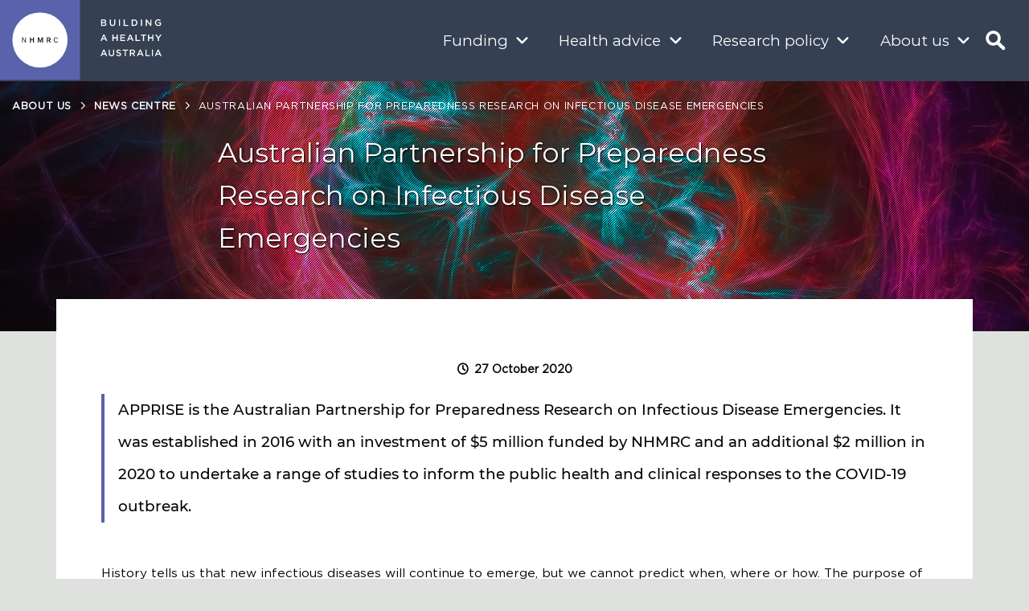

--- FILE ---
content_type: text/html; charset=UTF-8
request_url: https://www.nhmrc.gov.au/about-us/news-centre/australian-partnership-preparedness-research-infectious-disease-emergencies
body_size: 22282
content:
<!DOCTYPE html>
<html  lang="en" dir="ltr">
    <head>
    <meta charset="utf-8" />
<script async src="https://www.googletagmanager.com/gtag/js?id=G-6XGW4TWLCC"></script>
<script>window.dataLayer = window.dataLayer || [];function gtag(){dataLayer.push(arguments)};gtag("js", new Date());gtag("set", "developer_id.dMDhkMT", true);gtag("config", "G-6XGW4TWLCC", {"groups":"default","allow_ad_personalization_signals":false,"page_location":location.pathname + location.search + location.hash});gtag('config', 'G-0XT7NFV9ZS', {'name': 'govcms'}); gtag('govcms.send', 'pageview', {'anonymizeIp': true})</script>
<meta name="description" content="History tells us that new infectious diseases will continue to emerge, but we cannot predict when, where or how. The purpose of this significant NHMRC grant was to establish national capability to respond rapidly when such threats emerge by undertaking the research needed to inform the public health response during the outbreak. APPRISE is a Centre of Research Excellence undertaking research and producing evidence to inform Australia’s capacity to prepare, respond and recover from infectious disease outbreaks. It is a partnership of 13 organisations, including 8 universities." />
<link rel="canonical" href="https://www.nhmrc.gov.au/about-us/news-centre/australian-partnership-preparedness-research-infectious-disease-emergencies" />
<meta name="Generator" content="Drupal 10 (http://drupal.org) + GovCMS (http://govcms.gov.au)" />
<meta name="MobileOptimized" content="width" />
<meta name="HandheldFriendly" content="true" />
<meta name="viewport" content="width=device-width, initial-scale=1.0" />
<link rel="icon" href="/themes/custom/nhmrc/favicon.ico" type="image/vnd.microsoft.icon" />
<script>window.a2a_config=window.a2a_config||{};a2a_config.callbacks=[];a2a_config.overlays=[];a2a_config.templates={};</script>

        <title>Australian Partnership for Preparedness Research on Infectious Disease Emergencies | NHMRC</title>
        <link rel="stylesheet" media="all" href="/sites/default/files/css/css_6dvUaQFUbK0RQC5H3GlzGFQ4ZTgeYkSYZClhV1g6B4s.css?delta=0&amp;language=en&amp;theme=nhmrc&amp;include=[base64]" />
<link rel="stylesheet" media="all" href="/sites/default/files/css/css_bTN1Tvsve-JiQhp7wMYyeH4bbCEyOY7sHaiJhon59eQ.css?delta=1&amp;language=en&amp;theme=nhmrc&amp;include=[base64]" />
<link rel="stylesheet" media="print" href="/sites/default/files/css/css_TZngx4KRxiVu9TJk5ToizHCJ5dBSxU69Es2DHc9TbIo.css?delta=2&amp;language=en&amp;theme=nhmrc&amp;include=[base64]" />
<link rel="stylesheet" media="all" href="/sites/default/files/css/css_irERvL8TA_9JgtveAdRc8chZvZwm8YMTR0SUhvSWQlQ.css?delta=3&amp;language=en&amp;theme=nhmrc&amp;include=[base64]" />

        

        <link rel="apple-touch-icon" href="/themes/custom/nhmrc/favicon/apple-touch-icon.png">
        <link rel="icon" type="image/png" sizes="16x16" href="/themes/custom/nhmrc/favicon/favicon-16x16.png">
        <link rel="icon" type="image/png" sizes="32x32" href="/themes/custom/nhmrc/favicon/favicon-32x32.png">     
        <link rel="icon" href="/themes/custom/nhmrc/favicon/favicon.ico?v=2" type="image/x-icon" />
        <link rel="mask-icon" href="/themes/custom/nhmrc/favicon/safari-pinned-tab.svg">
        <meta name="msapplication-config" content="/themes/custom/nhmrc/favicon/browserconfig.xml" />
        <link rel="manifest" href="/themes/custom/nhmrc/favicon/site.webmanifest">

    </head>
    <body class="base-about-us news-centre australian-partnership-preparedness-research-infectious-disease-emergencies path-node page-node-type-article navbar-is-fixed-top has-glyphicons">
        <a href="#main-content" class="visually-hidden focusable skip-link">
            Skip to main content
        </a>
        
        <div class="mm-page-wrapper">
              <div class="dialog-off-canvas-main-canvas" data-off-canvas-main-canvas>
    

                    <header class="navbar navbar-default navbar-fixed-top" id="navbar" role="banner">
                            <div class="container-fluid">
                                <div class="navbar-header">
                      <div class="region region-navigation">
                <div class="logo-wrapper">
            <a class="logo navbar-btn" href="/" title="Home" rel="home">
                <svg id="logo" xmlns="http://www.w3.org/2000/svg" viewBox="0 0 285 285"><title>NHMRC</title><rect id="outer-box" width="283.46" height="283.46" style="fill: currentColor"></rect><path id="inner-circle" d="M239.6,141.73a97.87,97.87,0,1,1-97.87-97.86,97.86,97.86,0,0,1,97.87,97.86" style="fill:#ffffff"></path><path id="text" d="M205,145h-2.37a4.21,4.21,0,0,1-1,2.63,4.5,4.5,0,0,1-3.32,1.39,4.64,4.64,0,0,1-3.32-1.39c-1.49-1.55-1.54-4-1.54-5.92s0-4.37,1.54-5.91a4.64,4.64,0,0,1,3.32-1.39,4.43,4.43,0,0,1,3.29,1.33,4,4,0,0,1,1,2.55H205a6.26,6.26,0,0,0-1.8-4.17,7,7,0,0,0-4.86-1.87,7.06,7.06,0,0,0-4.94,1.95c-2,1.93-2.29,4.61-2.29,7.51s.31,5.58,2.29,7.51a7.13,7.13,0,0,0,9.82,0A6.35,6.35,0,0,0,205,145m-28.66-6.76c0,1.72-1.08,2.7-3,2.7H169v-5.45h4.37a2.79,2.79,0,0,1,3,2.75m3.32,12.58-3.34-7.46a5.27,5.27,0,0,0,3.34-5.12c0-2.93-2-5.66-6.33-5.66h-7.69v18.24H169v-6.9h4l3,6.9Zm-27.54,0V132.6h-4.25l-4.81,13-4.78-13h-4.48v18.24H137V137.67l4.71,12.91h2.45l4.73-12.76v13Zm-31.85,0V132.6H117v7.13h-7.48V132.6h-3.32v18.24h3.32v-8H117v8Zm-28.09,0V132.6H90v14.71L81,132.6H78.46v18.24h2.21V136.18l9,14.66Z" style="fill:#231f20"></path></svg>
            </a>
        </div>
        <div class="vision">
            <svg id="Tagline" xmlns="http://www.w3.org/2000/svg" viewBox="0 0 399.4 241.15"><title>NHMRC Tagline</title><path id="BUILDING_A_HEALTHY_AUSTRALIA" data-name="BUILDING A HEALTHY AUSTRALIA" d="M385.48,224.6H370.84l7.29-17Zm-3.77-25.92h-6.92l-18.69,42.8h7.65l4.37-10.26h20.09l4.31,10.26h7.88Zm-44.92,42.8h7.46V199h-7.46Zm-42,0H324.6v-6.81H302.26V199h-7.47ZM268.13,224.6H253.5l7.28-17Zm-3.77-25.92h-6.91l-18.7,42.8h7.65l4.37-10.26h20.09l4.31,10.26h7.89Zm-44.59,14.2c0,4.38-3.39,7.17-8.74,7.17H200.11V205.79H211c5.53,0,8.8,2.42,8.8,7.09m8.94,28.6-11.49-16.09c6-1.64,10.14-5.89,10.14-12.92,0-8.32-6-13.48-15.77-13.48H192.65v42.49h7.46V226.67h9.34l10.45,14.81Zm-61.57-35.57h13.48V199H146.14v6.92h13.47v35.57h7.53Zm-55,4.19c0-2.85,2.55-5.11,6.92-5.11,3.89,0,7.71,1.52,11.53,4.38l4-5.64a23.47,23.47,0,0,0-15.42-5.35c-8.43,0-14.5,5-14.5,12.38,0,7.9,5.1,10.57,14.15,12.75,7.89,1.82,9.58,3.46,9.58,6.56,0,3.27-2.9,5.4-7.52,5.4-5.29,0-9.34-2-13.41-5.53l-4.5,5.35a26.24,26.24,0,0,0,17.72,6.8c8.93,0,15.19-4.74,15.19-12.75,0-7.11-4.68-10.32-13.67-12.51-8.12-1.94-10.07-3.4-10.07-6.73M90.88,199H83.42v24.46c0,7.83-4.07,11.84-10.68,11.84S62,231,62,223.14V199H54.53v24.46c0,12.33,7,18.7,18.09,18.7s18.26-6.37,18.26-19.07ZM30.38,224.6H15.75l7.29-17Zm-3.76-25.92H19.7L1,241.48H8.65L13,231.22h20.1l4.3,10.26h7.89Zm79.82-98.33V118H86.17V100.35H78.69v42.49h7.48v-17.9h20.27v17.9h7.46V100.35Zm24.09,0v42.49h31.8v-6.67H138V124.76h21.3v-6.68H138V107h24v-6.69Zm99.66,0v42.49H260v-6.79H237.65v-35.7Zm34.44,0v6.93H278.1v35.56h7.52V107.28H299.1v-6.93Zm74.84,0V118H319.2V100.35h-7.46v42.49h7.46v-17.9h20.27v17.9H347V100.35Zm52.11,0-12,18.82-11.88-18.82h-8.81l16.87,25.74v16.75h7.54V125.91l16.86-25.56ZM23,109l7.34,17H15.76Zm-3.35-8.92L1,142.84H8.65L13,132.59H33.11l4.31,10.25H45.3L26.61,100.05ZM195.58,109l7.34,17H188.3Zm-3.35-8.92-18.69,42.79h7.65l4.38-10.25h20.08L210,142.84h7.89l-18.7-42.79ZM396.54,38.33V20.48H378.45V27h10.87v7.94a17.29,17.29,0,0,1-10.26,3.22c-8.67,0-14.45-6.43-14.45-15.23,0-8.26,5.95-15,13.78-15a16.61,16.61,0,0,1,11.9,4.55L395,6.76C390.66,3.06,386.1,1,378.7,1a21.66,21.66,0,0,0-21.92,22c0,12.44,8.74,21.91,22,21.91a27.15,27.15,0,0,0,17.72-6.61M326.26,31.1,303.5,1.72h-6.92V44.21h7.34V14l23.43,30.22h6.25V1.72h-7.34ZM265.2,44.21h7.46V1.72H265.2ZM235.29,23c0,8.37-5.83,14.39-14.75,14.39h-8.38V8.52h8.38c8.92,0,14.75,6.13,14.75,14.51m7.83-.12c0-12-9.23-21.19-22.58-21.19H204.7V44.21h15.84c13.35,0,22.58-9.29,22.58-21.3m-90.68,21.3h29.8V37.42H159.9V1.72h-7.46Zm-31.09,0h7.46V1.72h-7.46ZM97.78,1.72H90.32V26.18C90.32,34,86.25,38,79.63,38S68.9,33.77,68.9,25.89V1.72H61.42V26.18c0,12.33,7,18.7,18.09,18.7s18.27-6.37,18.27-19.07ZM24.37,37.59H12V26H23.82c5.9,0,8.75,2.12,8.75,5.76,0,3.88-3.1,5.88-8.2,5.88m-2.18-18H12V8.34H22.73c4.79,0,7.47,2,7.47,5.46,0,3.95-3.22,5.83-8,5.83M23.7,1.72H4.64V44.21H24.31C33.78,44.21,40,40.14,40,32.49c0-5.82-3.46-8.67-8.44-10.38,3.16-1.63,6.08-4.3,6.08-9.52,0-6.68-5.41-10.87-14-10.87" transform="translate(-1 -1)" style="fill:#fff"/></svg>
        </div>
        <div class="vision-single-line">
            <svg id="Tagline" xmlns="http://www.w3.org/2000/svg" viewBox="0 0 1267.7 44"><title>NHMRC Tagline</title><path id="BUILDING_A_HEALTHY_AUSTRALIA" data-name="BUILDING A HEALTHY AUSTRALIA" d="M1263.42,37.47h-14.64l7.29-17Zm-3.77-25.92h-6.92L1234,54.35h7.65l4.37-10.26h20.09l4.31,10.26h7.88Zm-44.92,42.8h7.46V11.86h-7.46Zm-42,0h29.81V47.54H1180.2V11.86h-7.47Zm-26.66-16.88h-14.63l7.28-17Zm-3.77-25.92h-6.91l-18.7,42.8h7.65l4.37-10.26h20.09l4.31,10.26H1161Zm-44.59,14.2c0,4.38-3.39,7.17-8.74,7.17h-10.92V18.66h10.86c5.53,0,8.8,2.42,8.8,7.09m8.94,28.6-11.49-16.1c6-1.63,10.15-5.88,10.15-12.91,0-8.32-6-13.48-15.78-13.48h-18.94V54.35h7.46V39.53h9.34l10.45,14.82Zm-61.57-35.57h13.48V11.86h-34.48v6.92h13.47V54.35h7.53Zm-55,4.18c0-2.84,2.55-5.1,6.92-5.1,3.89,0,7.71,1.52,11.53,4.38l4-5.65a23.57,23.57,0,0,0-15.42-5.35c-8.44,0-14.51,5-14.51,12.39,0,7.9,5.1,10.57,14.15,12.75,7.89,1.81,9.58,3.46,9.58,6.56,0,3.27-2.9,5.4-7.52,5.4-5.29,0-9.34-2-13.41-5.53l-4.5,5.35A26.24,26.24,0,0,0,998.63,55c8.94,0,15.19-4.73,15.19-12.75,0-7.1-4.68-10.32-13.67-12.5C992,27.76,990.08,26.3,990.08,23m-21.25-11.1h-7.47V36.32c0,7.83-4.06,11.84-10.68,11.84S939.94,43.9,939.94,36V11.86h-7.47V36.32c0,12.32,7,18.69,18.09,18.69S968.83,48.64,968.83,36ZM908.32,37.47H893.69l7.29-17Zm-3.76-25.92h-6.92L879,54.35h7.64L891,44.09h20.09l4.3,10.26h7.89Z" transform="translate(-10.65 -11.01)" style="fill:#fff"/><path d="M547.61,11.88V29.56H527.33V11.88h-7.47V54.37h7.47V36.47h20.28v17.9h7.46V11.88Zm24.09,0V54.37h31.8V47.71H579.16V36.3h21.3V29.62h-21.3v-11h24V11.88Zm99.66,0V54.37h29.8V47.59H678.82V11.88Zm34.43,0v6.93h13.48V54.37h7.52V18.81h13.47V11.88Zm74.85,0V29.56H760.37V11.88h-7.46V54.37h7.46V36.47h20.27v17.9h7.47V11.88Zm52.11,0-12,18.83L808.84,11.88H800L816.9,37.62V54.37h7.53V37.45L841.3,11.88ZM464.21,20.51l7.34,17H456.92Zm-3.35-8.92L442.17,54.37h7.65l4.37-10.24h20.09l4.3,10.24h7.89L467.78,11.59Zm175.89,8.92,7.34,17H629.46Zm-3.35-8.92L614.71,54.37h7.65l4.38-10.24h20.08l4.31,10.24H659L640.33,11.59Z" transform="translate(-10.65 -11.01)" style="fill:#fff"/><path d="M402.55,48.34V30.49H384.46V37h10.86v7.95a17.35,17.35,0,0,1-10.26,3.21c-8.67,0-14.45-6.43-14.45-15.23,0-8.25,6-15,13.79-15a16.6,16.6,0,0,1,11.89,4.55L401,16.78c-4.37-3.7-8.92-5.77-16.32-5.77a21.66,21.66,0,0,0-21.92,22c0,12.44,8.74,21.91,22,21.91a27.16,27.16,0,0,0,17.73-6.61m-70.28-7.22L309.5,11.74h-6.91V54.23h7.34V24l23.43,30.23h6.25V11.74h-7.34ZM271.2,54.23h7.46V11.74H271.2ZM241.3,33c0,8.37-5.84,14.39-14.76,14.39h-8.37V18.53h8.37c8.92,0,14.76,6.14,14.76,14.51m7.83-.12c0-12-9.23-21.18-22.59-21.18H210.71V54.23h15.83c13.36,0,22.59-9.29,22.59-21.31M158.44,54.23h29.8v-6.8H165.91V11.74h-7.47Zm-31.08,0h7.46V11.74h-7.46ZM103.79,11.74H96.32V36.2C96.32,44,92.26,48,85.64,48S74.9,43.79,74.9,35.9V11.74H67.43V36.2c0,12.32,7,18.69,18.09,18.69s18.27-6.37,18.27-19.06ZM30.37,47.61H18V36H29.83c5.89,0,8.74,2.12,8.74,5.76,0,3.88-3.1,5.89-8.2,5.89m-2.18-18H18V18.36H28.74c4.79,0,7.47,2,7.47,5.45,0,4-3.23,5.84-8,5.84m1.52-17.91H10.65V54.23H30.31C39.78,54.23,46,50.16,46,42.51c0-5.83-3.45-8.67-8.43-10.38,3.15-1.64,6.07-4.31,6.07-9.53,0-6.68-5.41-10.86-14-10.86" transform="translate(-10.65 -11.01)" style="fill:#fff"/></svg>
        </div>
            
<section class="views-element-container block block-views block-views-blockacquia-search-search-icon-block clearfix block-" id="block-exposedformacquia-searchpage">

  
    


      <div region="navigation" class="form-group"><div class="view view-acquia-search view-id-acquia_search view-display-id-search_icon_block js-view-dom-id-8d9633730861d4331583a638ae01fb551959c5d8d8bb177e00827b4069e0df36">
  
    
        <div class="view-filters form-group">
      <form class="views-exposed-form bef-exposed-form" data-bef-auto-submit="" data-bef-auto-submit-delay="500" data-bef-auto-submit-minimum-length="3" data-bef-auto-submit-full-form="" data-drupal-selector="views-exposed-form-acquia-search-search-icon-block" action="/about-us/news-centre/australian-partnership-preparedness-research-infectious-disease-emergencies" method="get" id="views-exposed-form-acquia-search-search-icon-block" accept-charset="UTF-8">
  <div class="form--inline form-inline clearfix">
  <div class="form-item js-form-item form-type-textfield js-form-type-textfield form-item-search js-form-item-search form-group">
      <label for="edit-search" class="control-label"><span class="form-element-label element-search"><span>Search</span></span></label>
  
  
  <input placeholder="Search nhmrc.gov.au" data-drupal-selector="edit-search" class="form-text form-control" type="text" id="edit-search" name="search" value="" size="30" maxlength="128" />

  
  
  </div>
<div data-drupal-selector="edit-actions" class="form-actions form-group js-form-wrapper form-wrapper" id="edit-actions"><button data-bef-auto-submit-click="" class="js-hide button js-form-submit form-submit btn-default btn" data-drupal-selector="edit-submit-acquia-search" type="submit" id="edit-submit-acquia-search" value="Search">Search</button></div>

</div>

</form>

    </div>
    
  
      
          </div>
</div>

  
</section>


<section id="block-searchlinks-nav" class="search-quick-links block block-block-content block-block-contentf20d0310-11b9-4b7f-a11b-1a9e0e478dcd clearfix block-">

  
    


      
            <div class="field field--name-body field--type-text-with-summary field--label-hidden field--item"><div class="readable-width">
<h2>Quick links</h2>

<ul>
	<li><a href="/funding/find-funding">Find funding</a></li>
	<li><a href="/about-us/publications">Find publications</a></li>
	<li><a href="/about-us/news-centre">News centre</a></li>
	<li><a href="/funding/data-research/outcomes-funding-rounds">Outcomes of funding rounds</a></li>
	<li><a href="https://sapphire-grants.healthandmedicalresearch.gov.au/">Sapphire Login</a></li>
</ul>
</div></div>
      
  
</section>


  </div>

                                                                <button type="button" class="navbar-toggle" data-toggle="collapse" data-target="#navbar-collapse">
                            <span class="sr-only">Toggle navigation</span>
                            <span class="icon-bar"></span>
                            <span class="icon-bar"></span>
                            <span class="icon-bar"></span>
                        </button>
                                                                                    <div id="navbar-non-collapse" class="navbar-non-collapse">
                              <div class="region region-navigation-non-collapsible">
    
<section id="block-responsivemenumobileicon" class="responsive-menu-toggle-wrapper responsive-menu-toggle block block-responsive-menu block-responsive-menu-toggle clearfix block-">

  
    


      <a id="toggle-icon" class="toggle responsive-menu-toggle-icon" title="Menu" href="#off-canvas">
<i class="fas fa-bars"></i>
  </a>
  
</section>


  </div>

                        </div>
                                    </div>

                                                    <div id="navbar-collapse" class="navbar-collapse collapse">
                          <div class="region region-navigation-collapsible">
    <nav role="navigation" aria-labelledby="block-nhmrc-mainnavigation-menu" id="block-nhmrc-mainnavigation">
            
  <h2 class="visually-hidden" id="block-nhmrc-mainnavigation-menu">Main navigation</h2>
  

        

                                                <ul region="navigation_collapsible" class="menu menu--simple-mega-menu">
                
                                            
                        <li class="menu-item menu-link-funding menu-item--expanded menu-level-0">
                            <a href="/funding" data-simple-mega-menu="1" data-drupal-link-system-path="node/351">Funding</a>
                                                                                                <div class="mega-menu-wrapper">
                                        <div class="mega-menu-background"></div>
                                        <div class="col-md-3 col-sm-6 no-padding mega-first-column">
                                            

<div class="simple-mega-menu mega-menu-item simple-mega-menu-type-megamenu view-mode-before">
  
            <div class="field field--name-field-megamenu-left-column field--type-text-long field--label-hidden field--item"><h2>Funding</h2></div>
      </div>

                                        </div>
                                        <div class="col-md-3 col-sm-6 no-padding mega-middle-column">
                                                                                                <ul  region="navigation_collapsible" class="menu mega-menu-item">
                    
                                            
                        <li class="menu-item menu-link-find-funding menu-level-1 menu-item--collapsed">
                            <a href="/funding/find-funding" data-drupal-link-system-path="node/391">Find funding</a>
                                                    </li>

                                            
                        <li class="menu-item menu-link-manage-your-funding menu-item--expanded menu-level-1">
                            <a href="/funding/manage-your-funding" data-drupal-link-system-path="node/1446">Manage your funding</a>
                                                                                                        
                                                                                    </li>

                                            
                        <li class="menu-item menu-link-nhmrc-grant-program menu-item--expanded menu-level-1">
                            <a href="/funding/nhmrc-grant-program" data-drupal-link-system-path="node/2286">NHMRC grant program</a>
                                                                                                        
                                                                                    </li>

                                            
                        <li class="menu-item menu-link-medical-research-future-fund menu-level-1">
                            <a href="/funding/medical-research-future-fund" data-drupal-link-system-path="node/2796">Medical Research Future Fund</a>
                                                    </li>

                                            
                        <li class="menu-item menu-link-international-collaborative-funding menu-level-1 menu-item--collapsed">
                            <a href="/funding/international-engagement-and-collaboration" data-drupal-link-system-path="node/9552">International collaborative funding</a>
                                                    </li>

                                            
                        <li class="menu-item menu-link-targeted-calls-for-research menu-level-1">
                            <a href="/funding/targeted-calls-research" data-drupal-link-system-path="node/6229">Targeted Calls for Research</a>
                                                    </li>

                                            
                        <li class="menu-item menu-link-peer-review-system menu-level-1 menu-item--collapsed">
                            <a href="/funding/peer-review" data-drupal-link-system-path="node/241">Peer review system</a>
                                                    </li>

                                            
                        <li class="menu-item menu-link-outcomes-and-data-on-research menu-item--expanded menu-level-1">
                            <a href="/funding/outcomes-and-data-research" data-drupal-link-system-path="node/2501">Outcomes and data on research</a>
                                                                                                        
                                                                                    </li>

                                            
                        <li class="menu-item menu-link-working-together-to-support-research menu-level-1">
                            <a href="/funding/working-together-support-health-and-medical-research" data-drupal-link-system-path="node/2866">Working together to support research</a>
                                                    </li>

                                            
                        <li class="menu-item menu-link-sapphire menu-level-1">
                            <a href="/sapphire" data-drupal-link-system-path="node/3491">Sapphire</a>
                                                    </li>

                                            
                        <li class="menu-item menu-link-funding-calendar menu-level-1">
                            <a href="/funding/calendar" data-drupal-link-system-path="node/2761">Funding calendar</a>
                                                    </li>

                                    </ul>
                        
                                        </div>
                                        <div class="col-md-6 mobile-hidden no-padding mega-last-column">
                                            

<div class="simple-mega-menu mega-menu-item simple-mega-menu-type-megamenu view-mode-after">
  
      <div class="field field--name-field-mega field--type-entity-reference-revisions field--label-hidden field--items">
              <div class="field--item">
    <div  class="col-sm-6 no-js paragraph paragraph--type--image-and-link paragraph--view-mode--default">
        <div class="para-img-link">
            <a href="/funding/outcomes-and-data-research/research-funding-statistics-and-data">
                <span class="para-img-link__img" style="background-image: url(/sites/default/files/styles/megamenu_/public/images/mega-menu-features/funding.jpg?itok=SOA8EDCx);"></span>
                <span class="para-img-link__title">Research funding statistics and data</span>
            </a>
        </div>
    </div>
</div>
              <div class="field--item">
    <div  class="col-sm-6 no-js paragraph paragraph--type--image-and-link paragraph--view-mode--default">
        <div class="para-img-link">
            <a href="/funding/manage-your-funding">
                <span class="para-img-link__img" style="background-image: url(/sites/default/files/styles/megamenu_/public/images/mega-menu-features/funding2.jpg?itok=E7mOpJDZ);"></span>
                <span class="para-img-link__title">Manage your funding</span>
            </a>
        </div>
    </div>
</div>
          </div>
  </div>

                                        </div>
                                    </div>
                                                                                    </li>

                                            
                        <li class="menu-item menu-link-health-advice menu-item--expanded menu-level-0">
                            <a href="/health-advice" data-simple-mega-menu="6" data-drupal-link-system-path="node/341">Health advice</a>
                                                                                                <div class="mega-menu-wrapper">
                                        <div class="mega-menu-background"></div>
                                        <div class="col-md-3 col-sm-6 no-padding mega-first-column">
                                            

<div class="simple-mega-menu mega-menu-item simple-mega-menu-type-megamenu view-mode-before">
  
            <div class="field field--name-field-megamenu-left-column field--type-text-long field--label-hidden field--item"><h2>Health advice</h2></div>
      </div>

                                        </div>
                                        <div class="col-md-3 col-sm-6 no-padding mega-middle-column">
                                                                                                <ul  region="navigation_collapsible" class="menu mega-menu-item">
                    
                                            
                        <li class="menu-item menu-link-guidelines menu-level-1">
                            <a href="/guidelines" data-drupal-link-system-path="node/111">Guidelines</a>
                                                    </li>

                                            
                        <li class="menu-item menu-link-aboriginal-and-torres-strait-islander-health menu-level-1 menu-item--collapsed">
                            <a href="/health-advice/aboriginal-and-torres-strait-islander-health" data-drupal-link-system-path="node/2921">Aboriginal and Torres Strait Islander health</a>
                                                    </li>

                                            
                        <li class="menu-item menu-link-alcohol menu-level-1">
                            <a href="/health-advice/alcohol" data-drupal-link-system-path="node/131">Alcohol</a>
                                                    </li>

                                            
                        <li class="menu-item menu-link-children’s-health-and-development menu-level-1 menu-item--collapsed">
                            <a href="/health-advice/childrens-health-and-development" data-drupal-link-system-path="node/8090">Children’s health and development</a>
                                                    </li>

                                            
                        <li class="menu-item menu-link-environmental-health menu-item--expanded menu-level-1">
                            <a href="/health-advice/environmental-health" data-drupal-link-system-path="node/1661">Environmental health</a>
                                                                                                        
                                                                                    </li>

                                            
                        <li class="menu-item menu-link-ethics menu-level-1">
                            <a href="/health-advice/ethics" data-drupal-link-system-path="node/2991">Ethics</a>
                                                    </li>

                                            
                        <li class="menu-item menu-link-public-health menu-item--expanded menu-level-1">
                            <a href="/health-advice/public-health" data-drupal-link-system-path="node/1871">Public health</a>
                                                                                                        
                                                                                    </li>

                                            
                        <li class="menu-item menu-link-gender-guidelines menu-level-1">
                            <a href="/health-advice/guidelines-care-trans-and-gender-diverse-people" data-drupal-link-system-path="node/9124">Gender guidelines</a>
                                                    </li>

                                            
                        <li class="menu-item menu-link-genomics menu-level-1">
                            <a href="/health-advice/genomics" data-drupal-link-system-path="node/2001">Genomics</a>
                                                    </li>

                                            
                        <li class="menu-item menu-link-guidelines-for-guidelines menu-level-1">
                            <a href="/guidelinesforguidelines" data-drupal-link-system-path="node/4976">Guidelines for Guidelines</a>
                                                    </li>

                                            
                        <li class="menu-item menu-link-me-cfs menu-level-1">
                            <a href="/health-advice/me-cfs" data-drupal-link-system-path="node/9066">ME/CFS</a>
                                                    </li>

                                    </ul>
                        
                                        </div>
                                        <div class="col-md-6 mobile-hidden no-padding mega-last-column">
                                            

<div class="simple-mega-menu mega-menu-item simple-mega-menu-type-megamenu view-mode-after">
  
      <div class="field field--name-field-mega field--type-entity-reference-revisions field--label-hidden field--items">
              <div class="field--item">
    <div  class="col-sm-6 no-js paragraph paragraph--type--image-and-link paragraph--view-mode--default">
        <div class="para-img-link">
            <a href="/health-advice/public-health/nutrition">
                <span class="para-img-link__img" style="background-image: url(/sites/default/files/styles/megamenu_/public/images/featured-image/Nutrition.jpg?itok=v83cgaFI);"></span>
                <span class="para-img-link__title">Nutrition</span>
            </a>
        </div>
    </div>
</div>
              <div class="field--item">
    <div  class="col-sm-6 no-js paragraph paragraph--type--image-and-link paragraph--view-mode--default">
        <div class="para-img-link">
            <a href="/guidelinesforguidelines">
                <span class="para-img-link__img" style="background-image: url(/sites/default/files/styles/megamenu_/public/images/mega-menu-features/guidelinesforguidelines.jpg?itok=TAGEcNHy);"></span>
                <span class="para-img-link__title">Guidelines for Guidelines</span>
            </a>
        </div>
    </div>
</div>
          </div>
  </div>

                                        </div>
                                    </div>
                                                                                    </li>

                                            
                        <li class="menu-item menu-link-research-policy menu-item--expanded menu-level-0">
                            <a href="/research-policy" data-simple-mega-menu="11" data-drupal-link-system-path="node/356">Research policy</a>
                                                                                                <div class="mega-menu-wrapper">
                                        <div class="mega-menu-background"></div>
                                        <div class="col-md-3 col-sm-6 no-padding mega-first-column">
                                            

<div class="simple-mega-menu mega-menu-item simple-mega-menu-type-megamenu view-mode-before">
  
            <div class="field field--name-field-megamenu-left-column field--type-text-long field--label-hidden field--item"><h2>Research policy</h2></div>
      </div>

                                        </div>
                                        <div class="col-md-3 col-sm-6 no-padding mega-middle-column">
                                                                                                <ul  region="navigation_collapsible" class="menu mega-menu-item">
                    
                                            
                        <li class="menu-item menu-link-clinical-trials-reform menu-level-1">
                            <a href="/research-policy/clinical-trial-reform" data-drupal-link-system-path="node/11">Clinical trials reform</a>
                                                    </li>

                                            
                        <li class="menu-item menu-link-consumer-and-community-involvement menu-level-1 menu-item--collapsed">
                            <a href="/research-policy/consumer-and-community-involvement" data-drupal-link-system-path="node/8149">Consumer and community involvement</a>
                                                    </li>

                                            
                        <li class="menu-item menu-link-embryo-research-licensing menu-item--expanded menu-level-1">
                            <a href="/research-policy/embryo-research-licensing" data-drupal-link-system-path="node/2116">Embryo research licensing</a>
                                                                                                        
                                                                                    </li>

                                            
                        <li class="menu-item menu-link-ethics menu-item--expanded menu-level-1">
                            <a href="/research-policy/ethics-and-integrity" data-drupal-link-system-path="node/1911">Ethics</a>
                                                                                                        
                                                                                    </li>

                                            
                        <li class="menu-item menu-link-international-engagement menu-level-1">
                            <a href="/research-policy/international-engagement-and-collaboration" data-drupal-link-system-path="node/9553">International engagement</a>
                                                    </li>

                                            
                        <li class="menu-item menu-link-gender-equity menu-level-1 menu-item--collapsed">
                            <a href="/research-policy/gender-equity" data-drupal-link-system-path="node/9437">Gender equity</a>
                                                    </li>

                                            
                        <li class="menu-item menu-link-guideline-development menu-item--expanded menu-level-1">
                            <a href="/research-policy/guideline-development" data-drupal-link-system-path="node/51">Guideline development</a>
                                                    </li>

                                            
                        <li class="menu-item menu-link-research-impact menu-level-1">
                            <a href="/research-policy/research-translation-and-impact/research-impact" data-drupal-link-system-path="node/6158">Research impact</a>
                                                    </li>

                                            
                        <li class="menu-item menu-link-research-integrity menu-level-1">
                            <a href="/research-policy/research-integrity" data-drupal-link-system-path="node/3571">Research integrity</a>
                                                    </li>

                                            
                        <li class="menu-item menu-link-research-priorities menu-item--expanded menu-level-1">
                            <a href="/research-policy/research-priorities" data-drupal-link-system-path="node/1601">Research priorities</a>
                                                                                                        
                                                                                    </li>

                                            
                        <li class="menu-item menu-link-research-quality menu-level-1">
                            <a href="/research-policy/research-quality" data-drupal-link-system-path="node/6043">Research quality</a>
                                                    </li>

                                            
                        <li class="menu-item menu-link-research-translation menu-level-1 menu-item--collapsed">
                            <a href="/research-policy/research-translation-and-impact" data-drupal-link-system-path="node/56">Research translation</a>
                                                    </li>

                                    </ul>
                        
                                        </div>
                                        <div class="col-md-6 mobile-hidden no-padding mega-last-column">
                                            

<div class="simple-mega-menu mega-menu-item simple-mega-menu-type-megamenu view-mode-after">
  
      <div class="field field--name-field-mega field--type-entity-reference-revisions field--label-hidden field--items">
              <div class="field--item">
    <div  class="col-sm-6 no-js paragraph paragraph--type--image-and-link paragraph--view-mode--default">
        <div class="para-img-link">
            <a href="https://nhmrc.gov.au/research-policy/embryo-research-licensing">
                <span class="para-img-link__img" style="background-image: url(/sites/default/files/styles/megamenu_/public/images/mega-menu-features/ERLC.jpg?itok=ynBe6iX-);"></span>
                <span class="para-img-link__title">Embryo research licensing </span>
            </a>
        </div>
    </div>
</div>
              <div class="field--item">
    <div  class="col-sm-6 no-js paragraph paragraph--type--image-and-link paragraph--view-mode--default">
        <div class="para-img-link">
            <a href="/research-policy/research-priorities">
                <span class="para-img-link__img" style="background-image: url(/sites/default/files/styles/megamenu_/public/images/mega-menu-features/new.jpg?itok=fQ9Qy-rL);"></span>
                <span class="para-img-link__title">Research priorities </span>
            </a>
        </div>
    </div>
</div>
          </div>
  </div>

                                        </div>
                                    </div>
                                                                                    </li>

                                            
                        <li class="menu-item menu-link-about-us menu-item--expanded menu-level-0 menu-item--active-trail">
                            <a href="/about-us" data-simple-mega-menu="16" data-drupal-link-system-path="node/346">About us</a>
                                                                                                <div class="mega-menu-wrapper">
                                        <div class="mega-menu-background"></div>
                                        <div class="col-md-3 col-sm-6 no-padding mega-first-column">
                                            

<div class="simple-mega-menu mega-menu-item simple-mega-menu-type-megamenu view-mode-before">
  
            <div class="field field--name-field-megamenu-left-column field--type-text-long field--label-hidden field--item"><h2>About us</h2></div>
      </div>

                                        </div>
                                        <div class="col-md-3 col-sm-6 no-padding mega-middle-column">
                                                                                                <ul  region="navigation_collapsible" class="menu mega-menu-item">
                    
                                            
                        <li class="menu-item menu-link-who-we-are menu-level-1">
                            <a href="/about-us/who-we-are" data-drupal-link-system-path="node/6">Who we are</a>
                                                    </li>

                                            
                        <li class="menu-item menu-link-leadership-and-governance menu-item--expanded menu-level-1">
                            <a href="/about-us/leadership-and-governance" data-drupal-link-system-path="node/2541">Leadership and governance</a>
                                                                                                        
                                                                                    </li>

                                            
                        <li class="menu-item menu-link-news-centre menu-level-1 menu-item--collapsed">
                            <a href="/about-us/news-centre" data-drupal-link-system-path="node/461">News centre</a>
                                                    </li>

                                            
                        <li class="menu-item menu-link-publications-and-resources menu-level-1 menu-item--collapsed">
                            <a href="/about-us/publications-and-resources" data-drupal-link-system-path="node/9356">Publications and resources</a>
                                                    </li>

                                            
                        <li class="menu-item menu-link-nhmrc-awards menu-level-1 menu-item--collapsed">
                            <a href="/about-us/nhmrc-awards" data-drupal-link-system-path="node/4866">NHMRC Awards</a>
                                                    </li>

                                            
                        <li class="menu-item menu-link-accountability-and-reporting menu-level-1">
                            <a href="/about-us/accountability-and-reporting" data-drupal-link-system-path="node/946">Accountability and reporting</a>
                                                    </li>

                                            
                        <li class="menu-item menu-link-policy-and-priorities menu-level-1">
                            <a href="/about-us/policies-and-priorities" data-drupal-link-system-path="node/61">Policy and priorities</a>
                                                    </li>

                                            
                        <li class="menu-item menu-link-freedom-of-information menu-level-1">
                            <a href="/about-us/freedom-information" data-drupal-link-system-path="node/991">Freedom of information</a>
                                                    </li>

                                            
                        <li class="menu-item menu-link-evaluation menu-level-1">
                            <a href="/about-us/evaluation" data-drupal-link-system-path="node/8059">Evaluation</a>
                                                    </li>

                                            
                        <li class="menu-item menu-link-careers menu-item--expanded menu-level-1">
                            <a href="/about-us/careers" data-drupal-link-system-path="node/66">Careers</a>
                                                                                                        
                                                                                    </li>

                                            
                        <li class="menu-item menu-link-contact-us menu-level-1">
                            <a href="/about-us/contact-us" data-drupal-link-system-path="node/1441">Contact us</a>
                                                    </li>

                                    </ul>
                        
                                        </div>
                                        <div class="col-md-6 mobile-hidden no-padding mega-last-column">
                                            

<div class="simple-mega-menu mega-menu-item simple-mega-menu-type-megamenu view-mode-after">
  
      <div class="field field--name-field-mega field--type-entity-reference-revisions field--label-hidden field--items">
              <div class="field--item">
    <div  class="col-sm-6 no-js paragraph paragraph--type--image-and-link paragraph--view-mode--default">
        <div class="para-img-link">
            <a href="/about-us/publications">
                <span class="para-img-link__img" style="background-image: url(/sites/default/files/styles/megamenu_/public/images/featured-image/landing-page/About-us-publications.jpg?itok=14Tux0Lr);"></span>
                <span class="para-img-link__title">Publications</span>
            </a>
        </div>
    </div>
</div>
              <div class="field--item">
    <div  class="col-sm-6 no-js paragraph paragraph--type--image-and-link paragraph--view-mode--default">
        <div class="para-img-link">
            <a href="/about-us/news-centre">
                <span class="para-img-link__img" style="background-image: url(/sites/default/files/styles/megamenu_/public/images/Dr-Caleb-Dawson---In-Bloom.jpg?itok=EeKF5oxw);"></span>
                <span class="para-img-link__title">News centre</span>
            </a>
        </div>
    </div>
</div>
          </div>
  </div>

                                        </div>
                                    </div>
                                                                                    </li>

                                    </ul>
                        


  </nav>

  </div>

                    </div>
                                                </div>
                    </header>
    
        <div class="region region-hero">
        <ol class="breadcrumb">
              <li >
                      <a href="/about-us">About us</a>
                  </li>
              <li >
                      <a href="/about-us/news-centre">News centre</a>
                  </li>
              <li >
                      Australian Partnership for Preparedness Research on Infectious Disease Emergencies
                  </li>
            </ol>

  
    <div class="bg-image" style="background-image: url(https://www.nhmrc.gov.au/sites/default/files/2020-10/red-swirls.jpg)">
    </div>
    <div class="bg-overlay-tile"></div>
    <div class="bg-overlay-circle"></div>
    <div class="container page-title">
                    <h1>
<span>Australian Partnership for Preparedness Research on Infectious Disease Emergencies</span>
</h1>
                
                
    </div>


  </div>

  


  <div id="search-overlay"></div>

  <div role="main" class="container main-container js-quickedit-main-content">

    <div class="row">
      <div
        role="heading" class="heading">
                
                                      </div>
    </div>
    <div
      class="row row-main">
                  <section
         class="col-sm-12 col-md-12">

                                      
                  
                          <a id="main-content"></a>
            <div class="region region-content">
    <div data-drupal-messages-fallback class="hidden"></div>  <article data-history-node-id="6489" class="off node node--type-article node--view-mode-full article is-promoted clearfix">

  
<div class="content">
      <div class="row">
              <div class="content col-lg-12">
                  <div id="main-content-container">
              
                                                <div class="field-date text-center margin-top--large margin-bottom--large">27 October 2020</div>
      
            <div class="field field--name-field-summary field--type-text-long field--label-hidden field--item"><p>APPRISE is the Australian Partnership for Preparedness Research on Infectious Disease Emergencies. It was established in 2016 with an investment of $5 million funded by NHMRC and an additional $2 million in 2020 to undertake a range of studies to inform the public health and clinical responses to the COVID-19 outbreak.</p></div>
      
            <div class="field field--name-body field--type-text-with-summary field--label-hidden field--item"><p>History tells us that new infectious diseases will continue to emerge, but we cannot predict when, where or how. The purpose of this significant NHMRC grant was to establish national capability to respond rapidly when such threats emerge by undertaking the research needed to inform the public health response during the outbreak.</p>

<p>APPRISE is a Centre of Research Excellence undertaking research and producing evidence to inform Australia’s capacity to prepare, respond and recover from infectious disease outbreaks. It is a partnership of 13 organisations, including 8 universities.</p>

<p>On 13 January 2020, APPRISE initiated its response to COVID-19 by activating SETREP-ID, a pre-planned research platform to rapidly identify and investigate an emerging disease threat. Twelve days later, Australia’s first COVID-19 case was reported. On 29 January 2020, scientists at the Peter Doherty Institute for Infection and Immunity reported that they had successfully grown the virus from a patient sample, the first successful attempt outside China. The virus was quickly supplied to Australian public health laboratories to make sure that their tests worked and to trusted research laboratories, kick-starting investigation into the biology of the virus.</p>

<p>Six months on, it is clear that APPRISE has played a critical role in Australia’s COVID-19 response so far, including leading research on:</p>

<ul>
	<li>better tests for surveillance and point-of-care testing, monitoring how the virus is changing, and understanding how it causes serious lung disease</li>
	<li>potential treatments using a novel and innovative adaptive trial design (REMAP-CAP)</li>
	<li>protection of First Nations communities and healthcare workers, and studying how the virus spreads in aged care facilities</li>
	<li>understanding some of the key clinical, epidemiological and virological characteristics of the first confirmed cases and their household contacts to inform public health policy (the ‘First Few X’ research project)</li>
	<li>serosurveys to assess population immunity</li>
	<li>COVID-19 in general practice</li>
	<li>the social and ethical issues arising from quarantine, self-isolation and communication in a pandemic.</li>
</ul>

<p>During the 2009 influenza pandemic, researchers and NHMRC had to scramble to initiate, fund, and secure ethics approval for urgent projects.</p>

<p>This year, we saw the value of research preparedness and the ability of a trusted network such as APPRISE to attract additional funds. With the support of NHMRC, the Medical Research Future Fund, philanthropy (including the Paul Ramsay Foundation and the Snow Medical Research Foundation) and other funders, APPRISE and its network of collaborators quickly activated and scaled up critical research on COVID-19.</p>

<p>Read more about how we have prepared:&nbsp;<a href="https://www.nhmrc.gov.au/about-us/news-centre/twenty-years-preparation">Twenty years of preparation</a>.</p></div>
      
            </div>
      </div>
    </div>
    </div>

  
</article>




  </div>

        
                      </section>

                </div>

          <div class="content-bottom">
          <div class="region region-content-bottom">
    
<section id="block-addtoanybuttons" class="pull-right block block-addtoany block-addtoany-block clearfix block-">

  
      <h2 class="block-title">Share</h2>
    


      <span class="a2a_kit a2a_kit_size_32 addtoany_list" data-a2a-url="https://www.nhmrc.gov.au/about-us/news-centre/australian-partnership-preparedness-research-infectious-disease-emergencies" data-a2a-title="Australian Partnership for Preparedness Research on Infectious Disease Emergencies"><a class="a2a_button_facebook"></a><a class="a2a_button_linkedin"></a><a class="a2a_button_x"></a><a class="a2a_button_email"></a></span>

  
</section>


  </div>

      </div>
    
  </div>


    <footer role="contentinfo">
        <div class="footer row">
            <div class="col-sm-12 col-md-4 col-lg-3">
                <a href="/" class="footer-crest">Go to the National Health and Medical Research Council home page | Australian Government</a>
            </div>
            <div class="col-sm-12 col-md-8 col-lg-9 vbottom">
                  <div class="region region-footer">
    
<section id="block-footerindigenousacknowledgement" class="col-sm-12 col-md-6 mobile-footer-spacing block block-block-content block-block-contenta6d0b5ce-55f1-4919-b109-cb8f7bec2377 clearfix block-">

  
    


      
            <div class="field field--name-body field--type-text-with-summary field--label-hidden field--item"><style>
.ckeditor-accordion-container dt {
  margin-top: 0;
}
.ckeditor-accordion-container dl {
 border: 1px solid #dddddd;
}
.menu-cards--one-line ul.menu li {
  vertical-align: top;
}
.border-neon-carrot{
    border-color: #f9a54f!important;
}
.border-deep-carmine-pink{
    border-color: #ee3124!important;
}
</style><p>NHMRC acknowledges the Traditional Custodians of the lands around Australia and pays our respect to their Elders, both past and present.&nbsp;</p></div>
      
  
</section>


<section id="block-nhmrc-websitefeedbackcta" class="col-md-6 col-sm-12 mobile-footer-spacing block block-block-content block-block-content019323e8-44b0-431e-ba79-7c0397ae776c clearfix block-">

  
    


      
            <div class="field field--name-body field--type-text-with-summary field--label-hidden field--item"><p><strong>Your feedback matters</strong></p><p>We're always looking for ways to improve our site.</p><p><a class="button" id="website-feedback-button" href="https://www.nhmrc.gov.au/about-us/contact-us?category=Feedback&choose_your_area_feedback=website_feedback#edit-choose-your-area-feedback">Share your feedback</a></p>
</div>
      
  
</section>


  </div>

            </div>
        </div>
        <div class="sub-footer row">
              <div class="region region-sub-footer">
    <nav role="navigation" aria-labelledby="block-subfooter-menu" id="block-subfooter" class="col-sm-12 col-md-8">
            
  <h2 class="visually-hidden" id="block-subfooter-menu">Sub Footer</h2>
  

        
      <ul region="sub_footer" class="menu menu--sub-footer nav">
                      <li class="first">
                                        <a href="/copyright" data-drupal-link-system-path="node/1001">Copyright</a>
              </li>
                      <li>
                                        <a href="/accessibility" data-drupal-link-system-path="node/1006">Accessibility</a>
              </li>
                      <li>
                                        <a href="/disclaimer" data-drupal-link-system-path="node/996">Disclaimer</a>
              </li>
                      <li>
                                        <a href="/about-us/freedom-information" data-drupal-link-system-path="node/991">Freedom of Information</a>
              </li>
                      <li>
                                        <a href="/about-us/resources/privacy-policy" data-drupal-link-system-path="node/9418">Privacy</a>
              </li>
                      <li class="last">
                                        <a href="/signup" data-drupal-link-system-path="node/4836">Newsletter</a>
              </li>
        </ul>
  

  </nav>

<section id="block-connectwithus" class="col-sm-12 col-md-4 text-right block block-block-content block-block-contenteb2d5fa7-b87f-49b3-9957-ec185e73e3d0 clearfix block-">

  
    


      
            <div class="field field--name-body field--type-text-with-summary field--label-hidden field--item"><ul class="social-media"><li><a class="facebook" href="https://www.facebook.com/nationalhealthandmedicalresearchcouncil/"><span class="sr-only">Connect with the National Health and Medical Research Council on Facebook</span></a></li><li><a class="fa-brands fa-square-x-twitter" style="color:#050505;" href="https://twitter.com/nhmrc?ref_src=twsrc%5Egoogle%7Ctwcamp%5Eserp%7Ctwgr%5Eauthor"><span class="sr-only">Connect with the National Health and Medical Research Council on Twitter</span></a></li><li><a class="linkedin" href="https://www.linkedin.com/company/17961779/"><span class="sr-only">Connect with the National Health and Medical Research Council on LinkedIn</span></a></li><li><a class="instagram" href="https://www.instagram.com/nhmrc/"><span class="sr-only">Connect with the National Health and Medical Research Council on Instagram</span></a></li></ul><style type="text/css">
.investigator-grants .region-sidebar-second section.block:first-child h2.block-title {
    margin: 0;
    background: #c33250;
    color: #fff;
    padding: .6em .8em;
    line-height: 1.2em;
}
.rao-alerts .region-hero .bg-image {
    background:url('https://www.nhmrc.gov.au/sites/default/files/2021-08/rao-alerts-bg.jpg')
}
.path-frontpage .region-hero .bg-image {
    background-position: center;
}
.menu--dietary-guidelines.nav:before, .menu--ten-of-the-best:before {
  content:none;
}
.menu-cards--one-line .menu--ten-of-the-best.menu li {
  width: 20%;
}
@media only screen and (max-width: 991px) {
  .menu-cards--one-line .menu--ten-of-the-best.menu li {
    width: 50%;
  }
}
.collapsed .accordion-icon::after {
    content: '\f067'!important;
}
.accordion-icon::after {
    content: '\f068'!important;
}
</style></div>
      
  
</section>


  </div>

        </div>
    </footer>

<div id="back-to-top"></div>


  </div>

        </div>
        <div class="off-canvas-wrapper"><div id="off-canvas">
              <ul>
                    <li class="menu-item--_2aac1e4-f115-4bd8-90bb-36b739720df2 menu-name--main">
        <a href="/funding" data-simple-mega-menu="1" data-drupal-link-system-path="node/351">Funding</a>
                                <ul>
                    <li class="menu-item--_d1b504f-2e59-4cbc-a049-b9bdbe40569d menu-name--main">
        <a href="/funding/find-funding" data-drupal-link-system-path="node/391">Find funding</a>
              </li>
                <li class="menu-item--_b742116-2b2b-4c60-97f9-d689157c2735 menu-name--main">
        <a href="/funding/manage-your-funding" data-drupal-link-system-path="node/1446">Manage your funding</a>
                                <ul>
                    <li class="menu-item--_9e2a826-90d0-443b-b612-70c062976699 menu-name--main">
        <a href="/funding/manage-your-funding/nhmrc-funding" title="Information about NHMRC Funding" data-drupal-link-system-path="node/8486">NHMRC Funding</a>
                                <ul>
                    <li class="menu-item--_f7e8de1-d970-40aa-8c46-7bb16f0b35f5 menu-name--main">
        <a href="/funding/manage-your-funding/nhmrc-funding/funding-agreement" data-drupal-link-system-path="node/1131">Funding agreement and deed of agreement</a>
              </li>
                <li class="menu-item--e5d8f241-adc9-4f33-9e33-8d68ed2e9a2f menu-name--main">
        <a href="/funding/manage-your-funding/nhmrc-funding/administering-institutions" data-drupal-link-system-path="node/3981">Administering Institutions</a>
                                <ul>
                    <li class="menu-item--_b4d5ab9-b5c4-4060-907e-1786d90786a4 menu-name--main">
        <a href="/funding/manage-your-funding/nhmrc-funding/administering-institutions/institution-approvals" data-drupal-link-system-path="node/4116">Institution approvals  </a>
              </li>
                <li class="menu-item--a80e673e-59ed-4d88-9d56-ccc8a75e4ca5 menu-name--main">
        <a href="/funding/manage-your-funding/nhmrc-funding/administering-institutions/institutional-annual-compliance-reporting" data-drupal-link-system-path="node/3991">Institutional Annual Compliance Report </a>
              </li>
        </ul>
  
              </li>
                <li class="menu-item--_96a4611-718c-4ca9-a72c-594e0216f3f8 menu-name--main">
        <a href="/funding/manage-your-funding/nhmrc-funding/vary-your-grant" data-drupal-link-system-path="node/1136">Vary your grant</a>
              </li>
                <li class="menu-item--ea8ddc06-4c8f-492b-b2e1-29a3f04d5111 menu-name--main">
        <a href="/funding/manage-your-funding/nhmrc-funding/reporting" data-drupal-link-system-path="node/1141">Reporting</a>
                                <ul>
                    <li class="menu-item--_aafaa0d-f06a-41e0-97b3-4b095b7e1172 menu-name--main">
        <a href="/funding/manage-your-funding/nhmrc-funding/reporting/financial-reporting" data-drupal-link-system-path="node/4121">Financial reporting</a>
              </li>
                <li class="menu-item--_555ed40-3062-427d-ba88-8903710b3140 menu-name--main">
        <a href="/funding/manage-your-funding/nhmrc-funding/reporting/progress-final-and-additional-reporting" data-drupal-link-system-path="node/3996">Progress, final and additional reporting</a>
              </li>
        </ul>
  
              </li>
                <li class="menu-item--e217e3c9-244f-4191-a632-9f45d9a8c267 menu-name--main">
        <a href="/funding/manage-your-funding/nhmrc-funding/direct-research-costs" data-drupal-link-system-path="node/8536">Direct Research Cost Guidelines</a>
              </li>
                <li class="menu-item--ab370855-6d72-4831-962b-748afe9cf6fb menu-name--main">
        <a href="/funding/manage-your-funding/nhmrc-funding/personnel-and-salary-support-packages" data-drupal-link-system-path="node/5241">Personnel and Salary Support Packages</a>
                                <ul>
                    <li class="menu-item--_5362781-33e0-49c8-b42b-bff0e8074c32 menu-name--main">
        <a href="/funding/manage-your-funding/nhmrc-funding/personnel-and-salary-support-packages/previous-personnel-support-package-rates" data-drupal-link-system-path="node/8200">Previous Personnel Support Package rates</a>
              </li>
                <li class="menu-item--e7f7b5cc-effd-41b0-9f54-2e11ff8322e5 menu-name--main">
        <a href="/funding/manage-your-funding/nhmrc-funding/personnel-and-salary-support-packages/previous-salary-support-package-rates" data-drupal-link-system-path="node/8199">Previous Salary Support Package rates</a>
              </li>
        </ul>
  
              </li>
        </ul>
  
              </li>
                <li class="menu-item--_3dda384-fa1e-476d-8c38-5de7d24619de menu-name--main">
        <a href="/funding/manage-your-funding/mrff-funding" data-drupal-link-system-path="node/8460">MRFF Funding</a>
                                <ul>
                    <li class="menu-item--_14c4f35-f269-485e-b86e-a492d8e32876 menu-name--main">
        <a href="/funding/manage-your-funding/mrff-funding/mrff-eligible-organisations" data-drupal-link-system-path="node/6757">MRFF Eligible Organisations</a>
                                <ul>
                    <li class="menu-item--_b149f57-a269-4de8-892a-a9fb0ee0432c menu-name--main">
        <a href="/funding/manage-your-funding/mrff-funding/mrff-eligible-organisations/institutional-approvals-and-grant-conditions-mrff" data-drupal-link-system-path="node/8459">Institutional approvals and grant conditions</a>
              </li>
        </ul>
  
              </li>
                <li class="menu-item--fe567abf-31f6-4e67-85f7-499edbb381fd menu-name--main">
        <a href="/funding/manage-your-funding/mrff-funding/mrff-funding-agreement" data-drupal-link-system-path="node/8453">Funding Agreement</a>
              </li>
                <li class="menu-item--c1c0f073-b102-4580-b616-7f6509d04d41 menu-name--main">
        <a href="/funding/manage-your-funding/mrff-funding/vary-your-mrff-grant" data-drupal-link-system-path="node/8454">Vary your grant</a>
              </li>
                <li class="menu-item--_8ea2e3b-41ae-441d-a76f-df0b06b945e5 menu-name--main">
        <a href="/funding/manage-your-funding/mrff-funding/mrff-reporting-and-milestones" data-drupal-link-system-path="node/8455">Reporting and milestones</a>
                                <ul>
                    <li class="menu-item--_25989a4-96ef-4044-be4f-33c7d284a183 menu-name--main">
        <a href="/funding/manage-your-funding/mrff-funding/reporting-and-milestones/financial-reports-mrff" data-drupal-link-system-path="node/8456">Financial Reports</a>
              </li>
                <li class="menu-item--_b045641-2b9b-443b-bfe6-8805e0e86df8 menu-name--main">
        <a href="/funding/manage-your-funding/mrff-funding/reporting-and-milestones/information-mrff-scientific-reporting-and-milestones" data-drupal-link-system-path="node/8457">Scientific reporting and milestones</a>
              </li>
        </ul>
  
              </li>
                <li class="menu-item--_8fb05bb-1d7b-4f75-9f8f-bd7eeeb2f20d menu-name--main">
        <a href="/funding/manage-your-funding/mrff-funding/direct-research-costs-and-personnel-and-salary-support-packages" data-drupal-link-system-path="node/8647">Direct Research Costs and Personnel and Salary Support Packages</a>
              </li>
        </ul>
  
              </li>
                <li class="menu-item--_2303360-505c-49e9-9115-a619da242c37 menu-name--main">
        <a href="/research-policy/COVID-19-impacts" data-drupal-link-system-path="node/6259">COVID-19 impacts</a>
              </li>
        </ul>
  
              </li>
                <li class="menu-item--_9175524-e1e4-4f27-8c0c-1790c9c436cd menu-name--main">
        <a href="/funding/nhmrc-grant-program" data-drupal-link-system-path="node/2286">NHMRC grant program</a>
                                <ul>
                    <li class="menu-item--_32b967d-0ed7-4ee9-ae76-fc6e5b0fd9bc menu-name--main">
        <a href="/funding/nhmrc-grant-program/overview" data-drupal-link-system-path="node/3561">Overview</a>
              </li>
                <li class="menu-item--_4dc1ec5-32b0-40c6-aac2-9d8c00ab13a8 menu-name--main">
        <a href="/funding/nhmrc-grant-program/schemes" data-drupal-link-system-path="node/9246">NHMRC grant program schemes</a>
              </li>
                <li class="menu-item--_9463e6d-8d2a-469a-8429-abb147fc4c06 menu-name--main">
        <a href="/funding/nhmrc-grant-program/eligibility" title="Eligibility to apply for, and hold, an Investigator, Ideas or Synergy Grant." data-drupal-link-system-path="node/3306">Eligibility</a>
              </li>
        </ul>
  
              </li>
                <li class="menu-item--ab75e826-0e71-49ca-92cf-e7538017aad2 menu-name--main">
        <a href="/funding/medical-research-future-fund" data-drupal-link-system-path="node/2796">Medical Research Future Fund</a>
              </li>
                <li class="menu-item--_2ffe811-8643-44e7-a0fd-4c432f49896d menu-name--main">
        <a href="/funding/international-engagement-and-collaboration" data-drupal-link-system-path="node/9552">International collaborative funding</a>
                                <ul>
                    <li class="menu-item--_a578ced-a046-45ac-863d-f96d26a4035b menu-name--main">
        <a href="/funding/international-engagement-and-collaboration/international-engagement-strategy-and-activities" data-drupal-link-system-path="node/16">International engagement strategy and activities</a>
              </li>
                <li class="menu-item--_e85bd10-f779-4515-94da-d25b65c95d90 menu-name--main">
        <a href="/funding/international-collaborative-funding/international-collaborative-health-research-funding" data-drupal-link-system-path="node/231">International collaborative health research funding</a>
              </li>
                <li class="menu-item--b1c4bd98-5f72-4582-af34-90e9225545ae menu-name--main">
        <a href="/funding/international-collaborative-funding/other-opportunities-international-collaboration" data-drupal-link-system-path="node/9422">Other opportunities for international collaboration</a>
              </li>
        </ul>
  
              </li>
                <li class="menu-item--_fd8d67e-0b57-4771-a021-9acc0461733b menu-name--main">
        <a href="/funding/targeted-calls-research" data-drupal-link-system-path="node/6229">Targeted Calls for Research</a>
              </li>
                <li class="menu-item--_8a4a706-aacc-4551-a481-f8138282139a menu-name--main">
        <a href="/funding/peer-review" data-drupal-link-system-path="node/241">Peer review system</a>
              </li>
                <li class="menu-item--feccc693-efce-4bc3-b30a-ab90fdd30c12 menu-name--main">
        <a href="/funding/outcomes-and-data-research" data-drupal-link-system-path="node/2501">Outcomes and data on research</a>
                                <ul>
                    <li class="menu-item--be8ca9ec-2796-4106-a104-063f234978a9 menu-name--main">
        <a href="/funding/data-research/outcomes" data-drupal-link-system-path="node/436">Outcomes of funding rounds</a>
              </li>
                <li class="menu-item--_b6fb5eb-badf-4c42-b4e9-b212344ffb36 menu-name--main">
        <a href="/funding/outcomes-and-data-research/research-funding-statistics-and-data" data-drupal-link-system-path="node/2506">Research funding data</a>
              </li>
                <li class="menu-item--f2f5eba9-b125-4324-a402-86dc9f7c69bf menu-name--main">
        <a href="/funding/outcomes-and-data-research/data-dictionary-and-data-glossary" data-drupal-link-system-path="node/9288">Data dictionary</a>
              </li>
        </ul>
  
              </li>
                <li class="menu-item--_da332e6-70a4-427d-8dd1-69075534533b menu-name--main">
        <a href="/funding/working-together-support-health-and-medical-research" data-drupal-link-system-path="node/2866">Working together to support research</a>
              </li>
                <li class="menu-item--d96d71b0-ff4b-4c49-a343-fcc3ff50d01a menu-name--main">
        <a href="/sapphire" data-drupal-link-system-path="node/3491">Sapphire</a>
              </li>
                <li class="menu-item--bc9e954e-9dcb-42e8-a186-6d7f74ab6f8c menu-name--main">
        <a href="/funding/calendar" data-drupal-link-system-path="node/2761">Funding calendar</a>
              </li>
        </ul>
  
              </li>
                <li class="menu-item--_639ffee-a38a-4fb3-9ba4-e758c63ce652 menu-name--main">
        <a href="/health-advice" data-simple-mega-menu="6" data-drupal-link-system-path="node/341">Health advice</a>
                                <ul>
                    <li class="menu-item--_ec3f0df-7d37-4057-993e-733debac03e0 menu-name--main">
        <a href="/guidelines" data-drupal-link-system-path="node/111">Guidelines</a>
              </li>
                <li class="menu-item--cf6554e2-67a1-458d-bd1d-94228266fdf5 menu-name--main">
        <a href="/health-advice/aboriginal-and-torres-strait-islander-health" data-drupal-link-system-path="node/2921">Aboriginal and Torres Strait Islander health</a>
              </li>
                <li class="menu-item--_666f1c3-8abc-4864-a1b9-13c683b99332 menu-name--main">
        <a href="/health-advice/alcohol" data-drupal-link-system-path="node/131">Alcohol</a>
              </li>
                <li class="menu-item--b6548ea8-a8e1-48d5-878d-c3704b12ea8e menu-name--main">
        <a href="/health-advice/childrens-health-and-development" data-drupal-link-system-path="node/8090">Children’s health and development</a>
              </li>
                <li class="menu-item--ac22a96f-28dc-419d-b133-3fe061810566 menu-name--main">
        <a href="/health-advice/environmental-health" data-drupal-link-system-path="node/1661">Environmental health</a>
                                <ul>
                    <li class="menu-item--_bd365f3-b585-49ba-8b85-de5b3cafc3a0 menu-name--main">
        <a href="/health-advice/environmental-health/lead-blood-levels" data-drupal-link-system-path="node/1266">Lead blood levels</a>
              </li>
                <li class="menu-item--_311ccfc-bd09-4c27-bb0c-f2a0d1c4a330 menu-name--main">
        <a href="/health-advice/environmental-health/wind-farms" data-drupal-link-system-path="node/1996">Wind farms</a>
              </li>
                <li class="menu-item--_85e80cc-6a5d-4efb-a18d-91d34c13da70 menu-name--main">
        <a href="/health-advice/environmental-health/water" data-drupal-link-system-path="node/1156">Water quality and health</a>
              </li>
        </ul>
  
              </li>
                <li class="menu-item--_e504dab-4c7c-4f26-ac6c-da054f20d940 menu-name--main">
        <a href="/health-advice/ethics" data-drupal-link-system-path="node/2991">Ethics</a>
              </li>
                <li class="menu-item--_9bba508-ad78-4ba9-87ad-bfbe7d8dc434 menu-name--main">
        <a href="/health-advice/public-health" data-drupal-link-system-path="node/1871">Public health</a>
                                <ul>
                    <li class="menu-item--b7d3a154-1e9d-46e1-a4a3-98fb3c543be7 menu-name--main">
        <a href="/health-advice/public-health/fluoridation" data-drupal-link-system-path="node/1666">Health effects of water fluoridation</a>
              </li>
                <li class="menu-item--c81a78c2-752c-4cc2-acd3-ab156979e711 menu-name--main">
        <a href="/health-advice/public-health/preventing-infection" data-drupal-link-system-path="node/121">Preventing infection</a>
              </li>
                <li class="menu-item--b5b203df-5f51-4707-876e-6acd24bbbd01 menu-name--main">
        <a href="/health-advice/public-health/nutrition" data-drupal-link-system-path="node/116">Nutrition</a>
              </li>
                <li class="menu-item--_aa7ec82-a0c0-47e6-a0a8-38a031c9b3f9 menu-name--main">
        <a href="/health-advice/public-health/complementary-medicines" data-drupal-link-system-path="node/1891">Complementary medicines</a>
              </li>
                <li class="menu-item--e9e97277-e86d-4cfe-8e92-5416cf9a02be menu-name--main">
        <a href="/health-advice/public-health/electronic-cigarettes" data-drupal-link-system-path="node/1991">Electronic cigarettes</a>
              </li>
        </ul>
  
              </li>
                <li class="menu-item--_7cead18-57bb-4eaf-8029-5c40e58ac365 menu-name--main">
        <a href="/health-advice/guidelines-care-trans-and-gender-diverse-people" data-drupal-link-system-path="node/9124">Gender guidelines</a>
              </li>
                <li class="menu-item--_e96de03-1a26-44b9-accb-2ddc20e940ec menu-name--main">
        <a href="/health-advice/genomics" data-drupal-link-system-path="node/2001">Genomics</a>
              </li>
                <li class="menu-item--_d5e0e18-cbe4-4746-b6ca-484dee32a4a9 menu-name--main">
        <a href="/guidelinesforguidelines" data-drupal-link-system-path="node/4976">Guidelines for Guidelines</a>
              </li>
                <li class="menu-item--_4f6cd1b-75ec-4c90-a845-e3c3a4de8c99 menu-name--main">
        <a href="/health-advice/me-cfs" data-drupal-link-system-path="node/9066">ME/CFS</a>
              </li>
        </ul>
  
              </li>
                <li class="menu-item--f4313158-13b1-4fd7-9fb4-cb924c5b0b72 menu-name--main">
        <a href="/research-policy" data-simple-mega-menu="11" data-drupal-link-system-path="node/356">Research policy</a>
                                <ul>
                    <li class="menu-item--_000490f-44e7-4519-8759-dfd1c85eb379 menu-name--main">
        <a href="/research-policy/clinical-trial-reform" data-drupal-link-system-path="node/11">Clinical trials reform</a>
              </li>
                <li class="menu-item--_3fdfcd9-a203-4f39-9b52-b7e3251504d2 menu-name--main">
        <a href="/research-policy/consumer-and-community-involvement" data-drupal-link-system-path="node/8149">Consumer and community involvement</a>
                                <ul>
                    <li class="menu-item--_42c9bb0-aa77-44ef-b686-cee2be733c99 menu-name--main">
        <a href="/research-policy/consumer-and-community-involvement/consumer-and-community-engagement" data-drupal-link-system-path="node/21">Consumer and community engagement</a>
              </li>
                <li class="menu-item--df79b954-61fb-4f1f-a10b-e961ad1a1e9a menu-name--main">
        <a href="/research-policy/consumer-and-community-involvement/review-statement-consumer-and-community-involvement-health-and-medical-research/completed-consultation-activities" data-drupal-link-system-path="node/9297">Completed consultation activities</a>
              </li>
                <li class="menu-item--_5946835-f5f7-4e6e-837b-26429248b2df menu-name--main">
        <a href="/research-policy/consumer-and-community-involvement/consumer-and-community-representatives-peer-review-targeted-calls-research-and-clinical-trials-and-cohort-studies" data-drupal-link-system-path="node/8208">Consumer and community representative involvement in the peer review process</a>
              </li>
                <li class="menu-item--a0b5a475-2960-4050-bf26-bbbf8a617094 menu-name--main">
        <a href="/research-policy/consumer-and-community-involvement/review-statement-consumer-and-community-involvement-health-and-medical-research" data-drupal-link-system-path="node/8307">Review of the Statement on Consumer and Community Involvement</a>
              </li>
        </ul>
  
              </li>
                <li class="menu-item--_1fc013a-60fd-45c3-830c-777331c7d4a1 menu-name--main">
        <a href="/research-policy/embryo-research-licensing" data-drupal-link-system-path="node/2116">Embryo research licensing</a>
                                <ul>
                    <li class="menu-item--_b23eb15-0ebc-4df1-ac65-e80594631924 menu-name--main">
        <a href="/research-policy/embryo-research-licensing/commonwealth-and-state-legislation" title="Legislation on human cloning and the use of human embryos in research" data-drupal-link-system-path="node/2131">Commonwealth and State Legislation</a>
              </li>
                <li class="menu-item--_a537139-a3cc-42a7-a6f7-8276079feb8e menu-name--main">
        <a href="/research-policy/embryo-research-licensing/information-applicants" data-drupal-link-system-path="node/2126">Information for applicants</a>
              </li>
                <li class="menu-item--_f850287-893f-496b-89d8-fd992ebd2936 menu-name--main">
        <a href="/research-policy/embryo-research-licensing/information-licence-holders" data-drupal-link-system-path="node/2151">Information for Licence Holders</a>
              </li>
                <li class="menu-item--bba98e8e-9215-47a3-beb1-36fd475a8df9 menu-name--main">
        <a href="/research-policy/embryo-research-licensing/mitochondrial-donation" data-drupal-link-system-path="node/6345">Mitochondrial Donation</a>
              </li>
                <li class="menu-item--_0e841b7-39b1-49dc-a60f-195ea3405146 menu-name--main">
        <a href="/research-policy/embryo-research-licensing/embryo-research-licensing-committee-reports-parliament" data-drupal-link-system-path="node/2771">Embryo Research Licensing Committee reports to parliament</a>
              </li>
                <li class="menu-item--_41d9b5e-c72a-4ad7-8632-df07aee0d47c menu-name--main">
        <a href="/research-policy/embryo-research-licensing/compliance" data-drupal-link-system-path="node/2146">Compliance</a>
              </li>
                <li class="menu-item--f4e265dd-1708-42b8-8cfb-a85c07569df4 menu-name--main">
        <a href="/research-policy/embryo-research-licensing/import-and-export-cell-lines-human-embryo-clones" data-drupal-link-system-path="node/1286">Import and export of cell lines</a>
              </li>
                <li class="menu-item--_1114e83-4fc1-453c-bdd7-d4b39d9ccf31 menu-name--main">
        <a href="/research-policy/embryo-research-licensing/database-licences-issued" data-drupal-link-system-path="node/4446">Database of Licences issued</a>
              </li>
                <li class="menu-item--c10573c2-da44-4e6b-b43f-222e49d60460 menu-name--main">
        <a href="/research-policy/embryo-research-licensing/training-and-quality-assurance" data-drupal-link-system-path="node/4451">Training and Quality Assurance</a>
              </li>
        </ul>
  
              </li>
                <li class="menu-item--f4e54509-df16-4759-af7e-0847e1f5a87c menu-name--main">
        <a href="/research-policy/ethics-and-integrity" data-drupal-link-system-path="node/1911">Ethics</a>
                                <ul>
                    <li class="menu-item--_76487ea-d617-4dbd-bf42-d1dec06c359e menu-name--main">
        <a href="/research-policy/ethics/national-statement-ethical-conduct-human-research" data-drupal-link-system-path="node/4071">National Statement on Ethical Conduct in Human Research</a>
              </li>
                <li class="menu-item--_79b094b-e193-4eaa-b4da-681177dc1c42 menu-name--main">
        <a href="/research-policy/ethics/ethical-guidelines-research-aboriginal-and-torres-strait-islander-peoples" data-drupal-link-system-path="node/1376">Ethical guidelines for research with Aboriginal and Torres Strait Islander Peoples</a>
              </li>
                <li class="menu-item--_1d8241a-6f90-49c0-bfd1-2f85fd15ce97 menu-name--main">
        <a href="/research-policy/ethics/ethical-guidelines-use-assisted-reproductive-technology" data-drupal-link-system-path="node/1986">Ethical guidelines for Assisted Reproductive Technology</a>
              </li>
                <li class="menu-item--_b3d6d28-c784-43ff-855d-1668dd28f2ae menu-name--main">
        <a href="/research-policy/ethics/ethical-guidelines-cell-tissue-and-organ-donation-and-transplantation" data-drupal-link-system-path="node/2046">Ethical guidelines for cell, tissue and organ donation and transplantation</a>
              </li>
                <li class="menu-item--_1765098-9809-419d-b8aa-3e5dbb289136 menu-name--main">
        <a href="/node/9555" data-drupal-link-system-path="node/9555">Guide for assessing research involving AI</a>
              </li>
                <li class="menu-item--_21dbe41-0d6c-4943-9a11-b47092734e23 menu-name--main">
        <a href="/research-policy/ethics/human-research-ethics-committees" data-drupal-link-system-path="node/911">Human research ethics committees</a>
              </li>
                <li class="menu-item--e8ffeabb-d198-496f-b665-763c6c89e7ca menu-name--main">
        <a href="/research-policy/ethics/national-certification-scheme-ethics-review-multi-centre-research" data-drupal-link-system-path="node/921">National Certification Scheme</a>
              </li>
                <li class="menu-item--_ecbc7a9-a636-4699-9417-8152b870923f menu-name--main">
        <a href="/research-policy/ethics/human-research-ethics-application-form" data-drupal-link-system-path="node/4596">The Human Research Ethics Applications (HREA)</a>
              </li>
                <li class="menu-item--_acf666f-cf97-486e-b0c9-ab3ed84fc81d menu-name--main">
        <a href="/research-policy/ethics/ethical-issues-and-resources" data-drupal-link-system-path="node/901">Ethical issues and further resources</a>
              </li>
                <li class="menu-item--_98c0127-4fd6-4107-9c19-b7fcf99bd314 menu-name--main">
        <a href="/research-policy/ethics/animal-ethics" data-drupal-link-system-path="node/3411">Animal ethics</a>
              </li>
                <li class="menu-item--_d291f95-9d25-4374-bc3b-85b51710ffb3 menu-name--main">
        <a href="/research-policy/ethics/clinical-ethics" data-drupal-link-system-path="node/1956">Clinical ethics</a>
              </li>
        </ul>
  
              </li>
                <li class="menu-item--bb6e1031-0b1e-4ece-8cff-48f6bc511f7e menu-name--main">
        <a href="/research-policy/international-engagement-and-collaboration" data-drupal-link-system-path="node/9553">International engagement</a>
              </li>
                <li class="menu-item--ccbbcfab-c244-4677-88c6-4d869e2d2532 menu-name--main">
        <a href="/research-policy/gender-equity" data-drupal-link-system-path="node/9437">Gender equity</a>
                                <ul>
                    <li class="menu-item--aec0603d-1cb0-4879-9f77-0c15c93f9346 menu-name--main">
        <a href="/research-policy/gender-equity/nhmrc-gender-equity-strategy" data-drupal-link-system-path="node/8050">NHMRC Gender Equity Strategy</a>
              </li>
                <li class="menu-item--a3acb364-9287-44a1-b89b-44f5e8ebc601 menu-name--main">
        <a href="/research-policy/gender-equity/actions-and-reporting" data-drupal-link-system-path="node/2911">Actions and reporting</a>
              </li>
                <li class="menu-item--d139a110-a00c-4203-8f3e-97b5c9adc8e1 menu-name--main">
        <a href="/research-policy/gender-equity/structural-priority-funding-and-gender-equity" data-drupal-link-system-path="node/8058">Structural priority funding and gender equity</a>
              </li>
                <li class="menu-item--_2e7447f-0b21-49b6-8e19-dfcf11f2bd01 menu-name--main">
        <a href="/research-policy/gender-equity/administering-institutions-consideration-gender-equity" data-drupal-link-system-path="node/46">Administering Institutions – consideration of gender equity</a>
              </li>
                <li class="menu-item--acad8b95-63b9-403e-beec-84285727f3d1 menu-name--main">
        <a href="/research-policy/gender-equity/statement-sex-and-gender-research" data-drupal-link-system-path="node/9489">Statement on Sex and Gender in Research</a>
              </li>
                <li class="menu-item--_6df9294-e954-4fd5-b9da-647d0828d9ab menu-name--main">
        <a href="/research-policy/gender-equity/sex-gender-variations-sex-characteristics-and-sexual-orientation-grant-program" data-drupal-link-system-path="node/9438">Sex, gender, variations of sex characteristics and sexual orientation in the grant program</a>
              </li>
        </ul>
  
              </li>
                <li class="menu-item--cf795989-12f8-4f63-b12e-146cc4cbbae9 menu-name--main">
        <a href="/research-policy/guideline-development" data-drupal-link-system-path="node/51">Guideline development</a>
              </li>
                <li class="menu-item--_9d98953-5e9c-443c-82d9-887b7812efb6 menu-name--main">
        <a href="/research-policy/research-translation-and-impact/research-impact" data-drupal-link-system-path="node/6158">Research impact</a>
              </li>
                <li class="menu-item--_772a69c-5ff5-4fd5-ac4e-307c6fd614ac menu-name--main">
        <a href="/research-policy/research-integrity" data-drupal-link-system-path="node/3571">Research integrity</a>
              </li>
                <li class="menu-item--_3178212-e173-4ed6-938f-5a685a9682d7 menu-name--main">
        <a href="/research-policy/research-priorities" data-drupal-link-system-path="node/1601">Research priorities</a>
                                <ul>
                    <li class="menu-item--_b654258-7c9f-4ebb-9c36-8e5cc49152a0 menu-name--main">
        <a href="/research-policy/research-priorities/dementia-research" data-drupal-link-system-path="node/6379">Dementia research</a>
              </li>
                <li class="menu-item--b4c56a30-7ec8-47e9-af46-a56369337469 menu-name--main">
        <a href="/research-policy/research-priorities/environmental-change" title="NHMRC’s role in addressing health implications of environmental change" data-drupal-link-system-path="node/6248">Environmental change</a>
              </li>
                <li class="menu-item--fb1e6c2c-2be5-4501-810f-47ca0602272a menu-name--main">
        <a href="/research-policy/research-priorities/nhmrc-special-initiative-mental-health" title="NHMRC Special Initiative in Mental Health" data-drupal-link-system-path="node/6204">Mental health</a>
              </li>
                <li class="menu-item--_e0da104-e0f7-49ad-ba3d-93085b60f810 menu-name--main">
        <a href="/research-policy/research-priorities/community-research-priorities-portal" data-drupal-link-system-path="node/3406">Community research priorities portal</a>
              </li>
                <li class="menu-item--_510518a-0d59-48b7-b181-1ca93738343c menu-name--main">
        <a href="/research-policy/research-priorities/nhmrc-health-priorities" data-drupal-link-system-path="node/8032">NHMRC health priorities 2024–2027</a>
              </li>
                <li class="menu-item--_d47a3cb-1b54-4e65-b2e1-60a213576037 menu-name--main">
        <a href="/research-policy/research-priorities/framework-identifying-and-prioritising-targeted-calls-research" data-drupal-link-system-path="node/8215">Framework for Identifying and Prioritising Targeted Calls for Research</a>
              </li>
                <li class="menu-item--a3c23da2-9f33-410b-a929-c6beb4fdef5a menu-name--main">
        <a href="/research-policy/research-priorities/targeted-calls-research-prioritisation-criteria-rubric" data-drupal-link-system-path="node/8217">Targeted Calls for Research Prioritisation Criteria Rubric</a>
              </li>
                <li class="menu-item--b99dc0d7-800e-4722-8718-c9fdd1ce70ba menu-name--main">
        <a href="/research-policy/research-priorities/guide-proposing-targeted-calls-research" data-drupal-link-system-path="node/8216">Guide for Proposing Targeted Calls for Research</a>
              </li>
        </ul>
  
              </li>
                <li class="menu-item--_ebd12b7-f2d5-45ea-b9ca-d7e6a5b7ae62 menu-name--main">
        <a href="/research-policy/research-quality" data-drupal-link-system-path="node/6043">Research quality</a>
              </li>
                <li class="menu-item--_379ac4e-4a4c-4883-a730-54c69720fcaf menu-name--main">
        <a href="/research-policy/research-translation-and-impact" data-drupal-link-system-path="node/56">Research translation</a>
              </li>
        </ul>
  
              </li>
                <li class="menu-item--_69291c1-6b9f-4c4b-90d4-01dc86ea86e1 menu-name--main menu-item--active-trail">
        <a href="/about-us" data-simple-mega-menu="16" data-drupal-link-system-path="node/346">About us</a>
                                <ul>
                    <li class="menu-item--_9fb3143-0a06-4b5c-b6d3-6b10b13f0392 menu-name--main">
        <a href="/about-us/who-we-are" data-drupal-link-system-path="node/6">Who we are</a>
              </li>
                <li class="menu-item--fc29ee6e-4f35-4ef7-83b7-b0a82de8dbb8 menu-name--main">
        <a href="/about-us/leadership-and-governance" data-drupal-link-system-path="node/2541">Leadership and governance</a>
                                <ul>
                    <li class="menu-item--_130c659-8c6a-4a12-9870-5ea029958baf menu-name--main">
        <a href="/about-us/leadership-and-governance/legislative-basis-nhmrc" data-drupal-link-system-path="node/36">Legislative basis to NHMRC</a>
              </li>
                <li class="menu-item--_c15ff01-cbd6-46cc-85ac-997a31c330a9 menu-name--main">
        <a href="/about-us/leadership-and-governance/senior-executive-and-leadership-team" data-drupal-link-system-path="node/8773">Senior executive and leadership team</a>
              </li>
                <li class="menu-item--e539cb4f-e2d0-4851-b989-e2fc21a805f6 menu-name--main">
        <a href="/about-us/leadership-and-governance/council" data-drupal-link-system-path="node/2006">Council</a>
              </li>
                <li class="menu-item--ad599237-0262-43a6-a447-3ce64dd4f96c menu-name--main">
        <a href="/about-us/leadership-and-governance/committees" data-drupal-link-system-path="node/2011">Committees</a>
              </li>
        </ul>
  
              </li>
                <li class="menu-item--_bc21461-06f3-41e9-9a46-dcf3c734995f menu-name--main">
        <a href="/about-us/news-centre" data-drupal-link-system-path="node/461">News centre</a>
              </li>
                <li class="menu-item--_eb187fc-93dd-4f21-85cc-661724a648e9 menu-name--main">
        <a href="/about-us/publications-and-resources" data-drupal-link-system-path="node/9356">Publications and resources</a>
                                <ul>
                    <li class="menu-item--e702d30d-8b79-4002-9712-e5bba764dbcd menu-name--main">
        <a href="/about-us/publications" data-drupal-link-system-path="node/6030">Publications</a>
              </li>
                <li class="menu-item--a9eae45d-d937-4c72-95ed-7e56102f33fe menu-name--main">
        <a href="/about-us/resources" data-drupal-link-system-path="node/6031">Resources</a>
              </li>
                <li class="menu-item--fad33cbc-2222-4590-ae73-d0d345de0a8e menu-name--main">
        <a href="/about-us/corporate-plans-and-annual-reports" data-drupal-link-system-path="node/6695">Annual reports and corporate plans</a>
              </li>
                <li class="menu-item--_24f8329-a573-4981-ad40-045964652d98 menu-name--main">
        <a href="/about-us/news-centre/10-of-the-best" data-drupal-link-system-path="node/6545">Ten of the Best</a>
              </li>
        </ul>
  
              </li>
                <li class="menu-item--_d3e8eab-c054-430c-aff7-391b49815272 menu-name--main">
        <a href="/about-us/nhmrc-awards" data-drupal-link-system-path="node/4866">NHMRC Awards</a>
                                <ul>
                    <li class="menu-item--_0cf5d20-5951-4429-a063-614938d58155 menu-name--main">
        <a href="/about-us/nhmrc-awards/biennial-awards" data-drupal-link-system-path="node/8971">Biennial Awards</a>
              </li>
                <li class="menu-item--d6981b5d-7337-435e-91fa-7cf4b45fd3cf menu-name--main">
        <a href="/about-us/nhmrc-awards/research-excellence-awards" data-drupal-link-system-path="node/8972">Research Excellence Awards</a>
              </li>
        </ul>
  
              </li>
                <li class="menu-item--_0bb1263-8b9d-4537-a23b-be44bc614cc3 menu-name--main">
        <a href="/about-us/accountability-and-reporting" data-drupal-link-system-path="node/946">Accountability and reporting</a>
              </li>
                <li class="menu-item--_678af25-4b59-452c-879c-367569de8a99 menu-name--main">
        <a href="/about-us/policies-and-priorities" data-drupal-link-system-path="node/61">Policy and priorities</a>
              </li>
                <li class="menu-item--d5159857-a458-45dc-8638-098b8507a7b2 menu-name--main">
        <a href="/about-us/freedom-information" data-drupal-link-system-path="node/991">Freedom of information</a>
              </li>
                <li class="menu-item--fb7f65ea-de95-434a-a1db-84d37f5b4ff2 menu-name--main">
        <a href="/about-us/evaluation" data-drupal-link-system-path="node/8059">Evaluation</a>
              </li>
                <li class="menu-item--_43c161b-a1bf-4832-89db-ee400e7a8c3f menu-name--main">
        <a href="/about-us/careers" data-drupal-link-system-path="node/66">Careers</a>
                                <ul>
                    <li class="menu-item--_2ee4360-9245-4bc7-923f-bca564f9de6f menu-name--main">
        <a href="/about-us/careers/temporary-employment-register" data-drupal-link-system-path="node/6028">Temporary Employment Register</a>
              </li>
                <li class="menu-item--_42285ef-78c5-4c5d-a64e-bf2a3d879f85 menu-name--main">
        <a href="/about-us/careers/working-nhmrc" data-drupal-link-system-path="node/2621">Working at NHMRC</a>
              </li>
                <li class="menu-item--_90bf24a-3a4b-4d8d-9780-d5faa5be6fad menu-name--main">
        <a href="/about-us/careers/how-we-select-our-people" data-drupal-link-system-path="node/2596">How we select our people</a>
              </li>
                <li class="menu-item--_123f806-a1d2-407d-82ab-b541614424c8 menu-name--main">
        <a href="/about-us/careers/indigenous-virtual-internship-program" data-drupal-link-system-path="node/2601">Indigenous internship program</a>
              </li>
        </ul>
  
              </li>
                <li class="menu-item--_f43af1c-c1b0-4886-9c1f-afb062854174 menu-name--main">
        <a href="/about-us/contact-us" data-drupal-link-system-path="node/1441">Contact us</a>
              </li>
        </ul>
  
              </li>
        </ul>
  

</div></div>
    <script type="application/json" data-drupal-selector="drupal-settings-json">{"path":{"baseUrl":"\/","pathPrefix":"","currentPath":"node\/6489","currentPathIsAdmin":false,"isFront":false,"currentLanguage":"en"},"pluralDelimiter":"\u0003","suppressDeprecationErrors":true,"ajaxPageState":{"libraries":"[base64]","theme":"nhmrc","theme_token":null},"ajaxTrustedUrl":{"\/about-us\/news-centre\/australian-partnership-preparedness-research-infectious-disease-emergencies":true},"responsive_menu":{"position":"left","theme":"theme-dark","pagedim":"pagedim","modifyViewport":true,"use_bootstrap":false,"breakpoint":"(min-width: 992px)","drag":false},"ajaxLoader":{"markup":"\u003Cdiv class=\u0022ajax-throbber sk-circle\u0022\u003E\n              \u003Cdiv class=\u0022sk-circle-dot\u0022\u003E\u003C\/div\u003E\n              \u003Cdiv class=\u0022sk-circle-dot\u0022\u003E\u003C\/div\u003E\n              \u003Cdiv class=\u0022sk-circle-dot\u0022\u003E\u003C\/div\u003E\n              \u003Cdiv class=\u0022sk-circle-dot\u0022\u003E\u003C\/div\u003E\n              \u003Cdiv class=\u0022sk-circle-dot\u0022\u003E\u003C\/div\u003E\n              \u003Cdiv class=\u0022sk-circle-dot\u0022\u003E\u003C\/div\u003E\n              \u003Cdiv class=\u0022sk-circle-dot\u0022\u003E\u003C\/div\u003E\n              \u003Cdiv class=\u0022sk-circle-dot\u0022\u003E\u003C\/div\u003E\n              \u003Cdiv class=\u0022sk-circle-dot\u0022\u003E\u003C\/div\u003E\n              \u003Cdiv class=\u0022sk-circle-dot\u0022\u003E\u003C\/div\u003E\n              \u003Cdiv class=\u0022sk-circle-dot\u0022\u003E\u003C\/div\u003E\n              \u003Cdiv class=\u0022sk-circle-dot\u0022\u003E\u003C\/div\u003E\n            \u003C\/div\u003E","hideAjaxMessage":false,"alwaysFullscreen":false,"throbberPosition":".main-container .views-exposed-form"},"google_analytics":{"account":"G-6XGW4TWLCC","trackDownload":true,"trackDownloadExtensions":"7z|aac|arc|arj|asf|asx|avi|bin|csv|doc(x|m)?|dot(x|m)?|exe|flv|gif|gz|gzip|hqx|jar|jpe?g|js|mp(2|3|4|e?g)|mov(ie)?|msi|msp|pdf|phps|png|ppt(x|m)?|pot(x|m)?|pps(x|m)?|ppam|sld(x|m)?|thmx|qtm?|ra(m|r)?|sea|sit|tar|tgz|torrent|txt|wav|wma|wmv|wpd|xls(x|m|b)?|xlt(x|m)|xlam|xml|z|zip","trackUrlFragments":true},"ckeditorAccordion":{"accordionStyle":{"collapseAll":1,"keepRowsOpen":1,"animateAccordionOpenAndClose":0,"openTabsWithHash":1,"allowHtmlInTitles":0}},"bootstrap":{"forms_has_error_value_toggle":1,"modal_animation":1,"modal_backdrop":"true","modal_focus_input":1,"modal_keyboard":1,"modal_select_text":1,"modal_show":1,"modal_size":"","tooltip_enabled":1,"tooltip_animation":1,"tooltip_container":"body","tooltip_delay":"0","tooltip_html":0,"tooltip_placement":"auto left","tooltip_selector":"","tooltip_trigger":"hover"},"better_exposed_filters":{"autosubmit_exclude_textfield":true},"user":{"uid":0,"permissionsHash":"fc968fe72eb60e4abe7067cfdda8cdeb9173065efd36a5217c546732657776cf"}}</script>
<script src="/sites/default/files/js/js_LUjqeJ4McBxI9ck2HcXPKpv2tKnRx8Q0t5YltLqzt2w.js?scope=footer&amp;delta=0&amp;language=en&amp;theme=nhmrc&amp;include=[base64]"></script>
<script src="https://static.addtoany.com/menu/page.js" defer></script>
<script src="/sites/default/files/js/js_2LCd9Dtf6zVaWxSwdFtLvxysYxfVN8sd55F-9sAJFM4.js?scope=footer&amp;delta=2&amp;language=en&amp;theme=nhmrc&amp;include=[base64]"></script>
<script src="/modules/contrib/ckeditor_accordion/js/accordion.frontend.min.js?t7avof"></script>
<script src="/sites/default/files/js/js_7OPZaWq7GGjctslmfQZrDSWPZu2Yg3zp4TywfhZvkUI.js?scope=footer&amp;delta=4&amp;language=en&amp;theme=nhmrc&amp;include=[base64]"></script>
<script src="https://app-script.monsido.com/v2/monsido-script.js"></script>
<script src="/sites/default/files/js/js_rMdYjbos3kWF_aw-gHatDDP2Tgwriaj-tMoQIGTN7v4.js?scope=footer&amp;delta=6&amp;language=en&amp;theme=nhmrc&amp;include=[base64]"></script>

    </body>
</html>


--- FILE ---
content_type: image/svg+xml
request_url: https://www.nhmrc.gov.au/themes/custom/nhmrc/images/crest-inline-black.svg
body_size: 40074
content:
<?xml version="1.0" encoding="UTF-8" standalone="no"?>
<svg
   xmlns:dc="http://purl.org/dc/elements/1.1/"
   xmlns:cc="http://creativecommons.org/ns#"
   xmlns:rdf="http://www.w3.org/1999/02/22-rdf-syntax-ns#"
   xmlns:svg="http://www.w3.org/2000/svg"
   xmlns="http://www.w3.org/2000/svg"
   viewBox="0 0 781.33331 126.66667"
   height="126.66667"
   width="781.33331"
   xml:space="preserve"
   id="svg2"
   version="1.1"><metadata
     id="metadata8"><rdf:RDF><cc:Work
         rdf:about=""><dc:format>image/svg+xml</dc:format><dc:type
           rdf:resource="http://purl.org/dc/dcmitype/StillImage" /></cc:Work></rdf:RDF></metadata><defs
     id="defs6" /><g
     transform="matrix(1.3333333,0,0,-1.3333333,0,126.66667)"
     id="g10"><g
       transform="scale(0.1)"
       id="g12"><path
         id="path14"
         style="fill:#354052;fill-opacity:1;fill-rule:evenodd;stroke:none"
         d="m 1523.24,525.609 h -61.74 l -7.35,-17.015 c -2.41,-5.672 -3.61,-10.356 -3.61,-14.051 0,-4.898 1.98,-8.508 5.93,-10.828 2.32,-1.379 8.03,-2.406 17.15,-3.094 v -4.769 h -58.14 v 4.769 c 6.27,0.945 11.43,3.524 15.47,7.734 4.03,4.297 9.01,13.106 14.95,26.426 l 62.52,139.477 h 2.45 l 63.03,-143.344 c 6.02,-13.578 10.96,-22.133 14.83,-25.652 2.92,-2.664 7.04,-4.211 12.37,-4.641 v -4.769 h -84.56 v 4.769 h 3.48 c 6.79,0 11.56,0.945 14.31,2.836 1.89,1.375 2.83,3.348 2.83,5.93 0,1.547 -0.25,3.136 -0.77,4.769 -0.17,0.774 -1.46,3.996 -3.87,9.668 z m -4.38,9.539 -26.04,60.2 -26.81,-60.2 z" /><path
         id="path16"
         style="fill:#354052;fill-opacity:1;fill-rule:nonzero;stroke:none"
         d="M 1708.25,596.379 V 502.02 c 0,-9.196 0.86,-14.954 2.57,-17.274 1.72,-2.234 5.2,-3.652 10.45,-4.254 v -4.64 h -49.12 v 16.113 c -5.76,-6.875 -11.51,-11.902 -17.27,-15.082 -5.76,-3.094 -12.2,-4.641 -19.33,-4.641 -6.8,0 -12.85,2.063 -18.18,6.188 -5.24,4.211 -8.77,9.109 -10.57,14.695 -1.81,5.586 -2.71,15.336 -2.71,29.262 v 47.824 c 0,9.109 -0.86,14.781 -2.58,17.016 -1.63,2.23 -5.11,3.695 -10.44,4.382 v 4.77 h 49.11 v -82.371 c 0,-8.594 0.39,-14.141 1.17,-16.629 0.85,-2.492 2.14,-4.383 3.86,-5.672 1.81,-1.289 3.87,-1.934 6.19,-1.934 3.1,0 5.89,0.817 8.38,2.45 3.43,2.234 7.56,6.746 12.37,13.535 v 64.453 c 0,9.109 -0.86,14.781 -2.58,17.016 -1.63,2.23 -5.11,3.695 -10.43,4.382 v 4.77 h 49.11" /><path
         id="path18"
         style="fill:#354052;fill-opacity:1;fill-rule:nonzero;stroke:none"
         d="m 1805.62,599.73 1.93,-41.121 h -4.38 c -5.25,12.204 -10.7,20.536 -16.37,25.008 -5.59,4.469 -11.18,6.699 -16.76,6.703 -3.53,0 -6.54,-1.203 -9.02,-3.609 -2.5,-2.32 -3.74,-5.027 -3.74,-8.121 0,-2.32 0.85,-4.555 2.58,-6.703 2.74,-3.524 10.43,-9.582 23.07,-18.176 12.63,-8.508 20.92,-15.77 24.88,-21.785 4.03,-5.93 6.05,-12.59 6.06,-19.981 0,-6.703 -1.68,-13.277 -5.03,-19.722 -3.35,-6.446 -8.08,-11.387 -14.18,-14.825 -6.11,-3.433 -12.85,-5.152 -20.24,-5.156 -5.76,0 -13.45,1.805 -23.07,5.414 -2.58,0.942 -4.35,1.414 -5.29,1.418 -2.83,0 -5.2,-2.152 -7.09,-6.445 h -4.25 l -2.06,43.312 h 4.38 c 3.87,-11.343 9.15,-19.851 15.85,-25.523 6.79,-5.672 13.19,-8.508 19.21,-8.508 4.13,0 7.48,1.246 10.06,3.738 2.66,2.579 3.99,5.672 3.99,9.282 0,4.125 -1.29,7.691 -3.86,10.699 -2.58,3.008 -8.34,7.562 -17.28,13.664 -13.15,9.109 -21.65,16.07 -25.52,20.883 -5.68,7.047 -8.51,14.82 -8.51,23.332 0,9.281 3.18,17.66 9.54,25.137 6.44,7.562 15.73,11.339 27.84,11.343 6.53,0 12.85,-1.59 18.95,-4.769 2.32,-1.289 4.21,-1.934 5.67,-1.934 1.55,0 2.79,0.297 3.74,0.903 0.94,0.683 2.45,2.535 4.51,5.542 h 4.39" /><path
         id="path20"
         style="fill:#354052;fill-opacity:1;fill-rule:nonzero;stroke:none"
         d="m 1869.44,640.465 v -44.086 h 28.61 v -12.762 h -28.61 v -74.379 c 0,-6.961 0.29,-11.472 0.9,-13.535 0.68,-1.976 1.84,-3.609 3.48,-4.898 1.63,-1.203 3.13,-1.805 4.51,-1.805 5.58,0 10.87,4.254 15.86,12.762 l 3.86,-2.836 c -6.96,-16.5 -18.26,-24.75 -33.9,-24.75 -7.65,0 -14.14,2.105 -19.46,6.316 -5.25,4.297 -8.6,9.063 -10.06,14.309 -0.86,2.922 -1.29,10.824 -1.29,23.719 v 65.097 h -15.72 v 4.512 c 10.83,7.648 20.02,15.684 27.58,24.105 7.65,8.422 14.31,17.829 19.98,28.231 h 4.26" /><path
         id="path22"
         style="fill:#354052;fill-opacity:1;fill-rule:nonzero;stroke:none"
         d="m 1956.9,596.379 v -27.328 c 7.99,12.461 15,20.711 21.01,24.75 6.02,4.125 11.82,6.187 17.41,6.187 4.81,0 8.63,-1.508 11.47,-4.511 2.92,-2.922 4.38,-7.09 4.38,-12.504 0,-5.762 -1.42,-10.227 -4.25,-13.407 -2.75,-3.179 -6.1,-4.769 -10.06,-4.769 -4.55,0 -8.5,1.457 -11.86,4.383 -3.35,2.922 -5.32,4.554 -5.93,4.898 -0.86,0.516 -1.84,0.774 -2.96,0.774 -2.49,0 -4.86,-0.946 -7.09,-2.836 -3.52,-2.926 -6.19,-7.09 -7.99,-12.504 -2.75,-8.336 -4.13,-17.532 -4.13,-27.586 v -27.715 l 0.13,-7.219 c 0,-4.898 0.3,-8.035 0.9,-9.41 1.03,-2.32 2.54,-4.039 4.52,-5.156 2.06,-1.031 5.5,-1.676 10.31,-1.934 v -4.64 h -65.1 v 4.64 c 5.24,0.43 8.76,1.844 10.57,4.254 1.89,2.492 2.83,8.981 2.84,19.465 v 66.644 c 0,6.875 -0.35,11.258 -1.03,13.149 -0.86,2.406 -2.11,4.164 -3.74,5.285 -1.64,1.117 -4.51,1.891 -8.64,2.32 v 4.77 h 49.24" /><path
         id="path24"
         style="fill:#354052;fill-opacity:1;fill-rule:evenodd;stroke:none"
         d="m 2077.38,493.641 c -14.69,-12.981 -27.88,-19.461 -39.57,-19.465 -6.88,0 -12.6,2.234 -17.15,6.703 -4.55,4.555 -6.83,10.226 -6.83,17.016 0,9.195 3.95,17.441 11.86,24.75 7.9,7.386 25.13,17.183 51.69,29.39 v 12.117 c 0,9.11 -0.51,14.821 -1.54,17.145 -0.95,2.406 -2.8,4.469 -5.55,6.187 -2.75,1.805 -5.84,2.707 -9.28,2.707 -5.58,0 -10.18,-1.246 -13.79,-3.738 -2.24,-1.547 -3.35,-3.351 -3.35,-5.414 0,-1.805 1.2,-4.039 3.61,-6.703 3.26,-3.695 4.89,-7.262 4.9,-10.699 0,-4.215 -1.59,-7.821 -4.77,-10.828 -3.1,-2.922 -7.18,-4.383 -12.25,-4.383 -5.41,0 -9.97,1.633 -13.66,4.898 -3.61,3.262 -5.42,7.086 -5.42,11.473 0,6.187 2.45,12.074 7.35,17.66 4.9,5.672 11.73,10.012 20.5,13.02 8.76,3.003 17.87,4.507 27.32,4.511 11.43,0 20.45,-2.449 27.07,-7.347 6.71,-4.813 11.05,-10.055 13.02,-15.727 1.2,-3.609 1.8,-11.902 1.81,-24.879 v -46.793 c 0,-5.504 0.21,-8.984 0.64,-10.441 0.43,-1.379 1.07,-2.406 1.94,-3.094 0.85,-0.687 1.84,-1.031 2.96,-1.031 2.23,0 4.51,1.59 6.83,4.769 l 3.87,-3.093 c -4.3,-6.36 -8.77,-11 -13.41,-13.922 -4.55,-2.836 -9.75,-4.254 -15.59,-4.254 -6.88,0 -12.25,1.59 -16.12,4.769 -3.86,3.266 -6.23,8.164 -7.09,14.696 z m 0,9.41 v 40.347 c -10.4,-6.101 -18.13,-12.632 -23.2,-19.593 -3.35,-4.641 -5.03,-9.325 -5.03,-14.051 0,-3.953 1.42,-7.434 4.26,-10.441 2.14,-2.321 5.15,-3.481 9.02,-3.481 4.29,0 9.28,2.406 14.95,7.219" /><path
         id="path26"
         style="fill:#354052;fill-opacity:1;fill-rule:nonzero;stroke:none"
         d="M 2182.13,650.648 V 500.859 c 0,-8.507 0.98,-13.964 2.96,-16.371 1.97,-2.32 5.84,-3.652 11.6,-3.996 v -4.64 h -65.1 v 4.64 c 5.33,0.168 9.28,1.719 11.87,4.641 1.71,1.976 2.57,7.215 2.57,15.726 v 124.782 c 0,8.422 -0.99,13.789 -2.96,16.113 -1.98,2.406 -5.8,3.777 -11.48,4.125 v 4.769 h 50.54" /><path
         id="path28"
         style="fill:#354052;fill-opacity:1;fill-rule:evenodd;stroke:none"
         d="m 2237.3,654.773 c 5.58,0 10.31,-1.976 14.18,-5.929 3.86,-3.867 5.8,-8.551 5.8,-14.051 0,-5.504 -1.98,-10.184 -5.93,-14.051 -3.87,-3.867 -8.55,-5.801 -14.05,-5.801 -5.5,0 -10.19,1.934 -14.05,5.801 -3.87,3.867 -5.8,8.547 -5.8,14.051 0,5.5 1.93,10.18 5.8,14.051 3.86,3.953 8.55,5.926 14.05,5.929 z m 18.04,-58.394 v -95.52 c 0,-8.507 0.99,-13.964 2.97,-16.371 1.98,-2.32 5.84,-3.652 11.6,-3.996 v -4.64 h -65.1 v 4.64 c 5.33,0.168 9.28,1.719 11.86,4.641 1.72,1.976 2.58,7.215 2.58,15.726 v 70.383 c 0,8.508 -0.99,13.922 -2.96,16.242 -1.98,2.407 -5.8,3.782 -11.48,4.125 v 4.77 h 50.53" /><path
         id="path30"
         style="fill:#354052;fill-opacity:1;fill-rule:evenodd;stroke:none"
         d="m 2340.24,493.641 c -14.7,-12.981 -27.89,-19.461 -39.58,-19.465 -6.87,0 -12.59,2.234 -17.14,6.703 -4.56,4.555 -6.83,10.226 -6.83,17.016 0,9.195 3.95,17.441 11.86,24.75 7.9,7.386 25.13,17.183 51.69,29.39 v 12.117 c 0,9.11 -0.52,14.821 -1.55,17.145 -0.94,2.406 -2.8,4.469 -5.54,6.187 -2.76,1.805 -5.85,2.707 -9.28,2.707 -5.59,0 -10.19,-1.246 -13.8,-3.738 -2.23,-1.547 -3.35,-3.351 -3.35,-5.414 0,-1.805 1.2,-4.039 3.61,-6.703 3.26,-3.695 4.9,-7.262 4.9,-10.699 0,-4.215 -1.59,-7.821 -4.77,-10.828 -3.09,-2.922 -7.18,-4.383 -12.25,-4.383 -5.41,0 -9.96,1.633 -13.66,4.898 -3.61,3.262 -5.41,7.086 -5.41,11.473 0,6.187 2.45,12.074 7.34,17.66 4.9,5.672 11.73,10.012 20.5,13.02 8.77,3.003 17.88,4.507 27.33,4.511 11.42,0 20.45,-2.449 27.07,-7.347 6.7,-4.813 11.04,-10.055 13.02,-15.727 1.2,-3.609 1.8,-11.902 1.8,-24.879 v -46.793 c 0,-5.504 0.22,-8.984 0.65,-10.441 0.42,-1.379 1.07,-2.406 1.93,-3.094 0.86,-0.687 1.85,-1.031 2.97,-1.031 2.23,0 4.5,1.59 6.83,4.769 l 3.87,-3.093 c -4.3,-6.36 -8.77,-11 -13.41,-13.922 -4.56,-2.836 -9.76,-4.254 -15.6,-4.254 -6.87,0 -12.24,1.59 -16.11,4.769 -3.87,3.266 -6.23,8.164 -7.09,14.696 z m 0,9.41 v 40.347 c -10.4,-6.101 -18.14,-12.632 -23.2,-19.593 -3.36,-4.641 -5.03,-9.325 -5.03,-14.051 0,-3.953 1.42,-7.434 4.25,-10.441 2.15,-2.321 5.15,-3.481 9.03,-3.481 4.29,0 9.27,2.406 14.95,7.219" /><path
         id="path32"
         style="fill:#354052;fill-opacity:1;fill-rule:nonzero;stroke:none"
         d="m 2444.41,596.379 v -15.598 c 6.18,6.703 12.11,11.559 17.79,14.567 5.67,3.093 11.76,4.64 18.3,4.64 7.82,0 14.3,-2.191 19.46,-6.574 5.16,-4.297 8.6,-9.668 10.32,-16.113 1.37,-4.899 2.06,-14.309 2.06,-28.231 v -46.922 c 0,-9.281 0.81,-15.082 2.45,-17.402 1.71,-2.234 5.24,-3.652 10.57,-4.254 v -4.64 h -60.97 v 4.64 c 4.55,0.602 7.82,2.492 9.79,5.672 1.38,2.149 2.06,7.473 2.07,15.984 v 53.625 c 0,9.883 -0.39,16.11 -1.16,18.692 -0.78,2.578 -2.11,4.555 -4,5.93 -1.8,1.46 -3.82,2.187 -6.06,2.191 -7.39,0 -14.27,-5.285 -20.62,-15.856 v -64.582 c 0,-9.023 0.81,-14.738 2.45,-17.144 1.71,-2.406 4.85,-3.91 9.41,-4.512 v -4.64 h -60.98 v 4.64 c 5.07,0.516 8.68,2.149 10.83,4.899 1.46,1.89 2.19,7.472 2.19,16.757 v 68.063 c 0,9.109 -0.86,14.781 -2.58,17.016 -1.63,2.23 -5.11,3.695 -10.44,4.382 v 4.77 h 49.12" /><path
         id="path34"
         style="fill:#354052;fill-opacity:1;fill-rule:nonzero;stroke:none"
         d="m 2762.75,654.645 v -61.618 h -4.76 c -5.76,16.844 -14.4,29.645 -25.92,38.414 -11.51,8.766 -24.1,13.149 -37.76,13.149 -13.07,0 -23.94,-3.695 -32.62,-11.086 -8.68,-7.309 -14.82,-17.531 -18.43,-30.68 -3.61,-13.148 -5.42,-26.644 -5.42,-40.476 0,-16.758 1.98,-31.453 5.93,-44.086 3.96,-12.633 10.31,-21.914 19.09,-27.844 8.84,-5.93 19.33,-8.895 31.45,-8.895 4.21,0 8.5,0.426 12.89,1.29 4.46,0.941 9.01,2.277 13.66,3.996 v 36.351 c 0,6.871 -0.47,11.301 -1.41,13.278 -0.95,2.062 -2.93,3.91 -5.93,5.542 -2.93,1.633 -6.5,2.446 -10.7,2.45 h -4.52 v 4.769 h 84.95 v -4.769 c -6.44,-0.43 -10.95,-1.332 -13.53,-2.707 -2.5,-1.289 -4.43,-3.481 -5.8,-6.575 -0.78,-1.632 -1.17,-5.632 -1.17,-11.988 v -36.351 c -11.17,-4.989 -22.81,-8.723 -34.93,-11.215 -12.03,-2.578 -24.53,-3.867 -37.51,-3.867 -16.59,0 -30.38,2.238 -41.38,6.703 -10.91,4.554 -20.58,10.48 -29,17.789 -8.34,7.39 -14.87,15.683 -19.6,24.879 -6.01,11.859 -9.02,25.136 -9.02,39.832 0,26.297 9.24,48.508 27.72,66.644 18.47,18.133 41.72,27.196 69.73,27.199 8.68,0 16.5,-0.687 23.47,-2.062 3.77,-0.688 9.88,-2.668 18.3,-5.93 8.51,-3.183 13.54,-4.769 15.08,-4.769 2.41,0 4.64,0.859 6.71,2.578 2.06,1.805 3.95,5.156 5.67,10.055 h 4.76" /><path
         id="path36"
         style="fill:#354052;fill-opacity:1;fill-rule:evenodd;stroke:none"
         d="m 2846.43,599.988 c 10.48,0 20.23,-2.707 29.26,-8.121 9.02,-5.414 15.85,-13.109 20.49,-23.074 4.73,-9.969 7.09,-20.883 7.09,-32.742 0,-17.102 -4.34,-31.414 -13.02,-42.926 -10.48,-13.922 -24.96,-20.883 -43.44,-20.883 -18.13,0 -32.1,6.356 -41.9,19.078 -9.79,12.719 -14.69,27.453 -14.69,44.215 0,17.274 4.98,32.313 14.96,45.117 10.05,12.891 23.8,19.336 41.25,19.336 z m 0.51,-9.152 c -4.38,0 -8.17,-1.676 -11.34,-5.027 -3.1,-3.266 -5.16,-9.797 -6.19,-19.594 -0.95,-9.711 -1.42,-23.246 -1.42,-40.606 0,-9.195 0.6,-17.789 1.81,-25.781 0.94,-6.101 2.95,-10.742 6.05,-13.922 3.1,-3.179 6.61,-4.769 10.58,-4.769 3.86,0 7.09,1.074 9.66,3.222 3.36,2.922 5.59,7 6.7,12.246 1.72,8.165 2.58,24.665 2.58,49.5 0,14.606 -0.82,24.618 -2.45,30.036 -1.63,5.5 -4.04,9.496 -7.22,11.988 -2.23,1.805 -5.15,2.707 -8.76,2.707" /><path
         id="path38"
         style="fill:#354052;fill-opacity:1;fill-rule:nonzero;stroke:none"
         d="m 2960.14,472.242 -40.61,93.457 c -4.9,11.258 -8.73,18.391 -11.47,21.399 -1.98,2.23 -4.9,3.734 -8.77,4.511 v 4.77 h 64.07 v -4.77 c -4.04,0 -6.79,-0.73 -8.25,-2.191 -2.06,-1.895 -3.09,-4.125 -3.09,-6.703 0,-3.18 1.89,-9.152 5.67,-17.918 l 19.85,-45.246 15.85,39.058 c 4.56,11.172 6.83,19.075 6.84,23.719 0,2.664 -1,4.809 -2.97,6.445 -1.89,1.719 -5.28,2.665 -10.19,2.836 v 4.77 h 39.45 v -4.77 c -3.78,-0.515 -6.87,-1.933 -9.28,-4.254 -2.41,-2.32 -6.02,-9.152 -10.83,-20.496 l -40.21,-94.617 h -6.06" /><path
         id="path40"
         style="fill:#354052;fill-opacity:1;fill-rule:evenodd;stroke:none"
         d="m 3121.35,540.434 h -66.13 c 0.78,-15.985 5.03,-28.618 12.77,-37.899 5.92,-7.133 13.06,-10.699 21.39,-10.699 5.16,0 9.84,1.418 14.06,4.254 4.2,2.922 8.72,8.117 13.53,15.598 l 4.38,-2.836 c -6.53,-13.321 -13.75,-22.774 -21.65,-28.36 -7.91,-5.496 -17.06,-8.246 -27.46,-8.25 -17.88,0 -31.42,6.871 -40.61,20.625 -7.39,11.086 -11.08,24.836 -11.08,41.25 0,20.11 5.41,36.094 16.24,47.953 10.91,11.946 23.67,17.914 38.29,17.918 12.2,0 22.77,-5.027 31.71,-15.082 9.02,-9.968 13.87,-24.793 14.56,-44.472 z m -31.71,8.636 c 0,13.832 -0.77,23.328 -2.32,28.489 -1.46,5.156 -3.78,9.066 -6.96,11.73 -1.81,1.547 -4.22,2.32 -7.22,2.32 -4.47,0 -8.12,-2.191 -10.95,-6.574 -5.08,-7.648 -7.61,-18.137 -7.61,-31.453 v -4.512 h 35.06" /><path
         id="path42"
         style="fill:#354052;fill-opacity:1;fill-rule:nonzero;stroke:none"
         d="m 3178.53,596.379 v -27.328 c 7.99,12.461 14.99,20.711 21.01,24.75 6.02,4.125 11.82,6.187 17.41,6.187 4.8,0 8.63,-1.508 11.47,-4.511 2.92,-2.922 4.38,-7.09 4.38,-12.504 0,-5.762 -1.42,-10.227 -4.25,-13.407 -2.76,-3.179 -6.11,-4.769 -10.06,-4.769 -4.55,0 -8.51,1.457 -11.86,4.383 -3.35,2.922 -5.33,4.554 -5.93,4.898 -0.86,0.516 -1.85,0.774 -2.96,0.774 -2.49,0 -4.86,-0.946 -7.09,-2.836 -3.53,-2.926 -6.19,-7.09 -7.99,-12.504 -2.76,-8.336 -4.13,-17.532 -4.13,-27.586 v -27.715 l 0.13,-7.219 c 0,-4.898 0.3,-8.035 0.9,-9.41 1.03,-2.32 2.53,-4.039 4.51,-5.156 2.07,-1.031 5.5,-1.676 10.32,-1.934 v -4.64 h -65.1 v 4.64 c 5.24,0.43 8.76,1.844 10.57,4.254 1.89,2.492 2.83,8.981 2.84,19.465 v 66.644 c 0,6.875 -0.35,11.258 -1.04,13.149 -0.86,2.406 -2.11,4.164 -3.73,5.285 -1.64,1.117 -4.52,1.891 -8.64,2.32 v 4.77 h 49.24" /><path
         id="path44"
         style="fill:#354052;fill-opacity:1;fill-rule:nonzero;stroke:none"
         d="m 3289.66,596.379 v -15.598 c 6.18,6.703 12.11,11.559 17.79,14.567 5.67,3.093 11.76,4.64 18.3,4.64 7.82,0 14.3,-2.191 19.46,-6.574 5.16,-4.297 8.6,-9.668 10.32,-16.113 1.37,-4.899 2.06,-14.309 2.06,-28.231 v -46.922 c 0,-9.281 0.81,-15.082 2.45,-17.402 1.71,-2.234 5.24,-3.652 10.57,-4.254 v -4.64 h -60.98 v 4.64 c 4.56,0.602 7.83,2.492 9.8,5.672 1.37,2.149 2.06,7.473 2.07,15.984 v 53.625 c 0,9.883 -0.39,16.11 -1.16,18.692 -0.78,2.578 -2.11,4.555 -4,5.93 -1.8,1.46 -3.83,2.187 -6.06,2.191 -7.39,0 -14.26,-5.285 -20.62,-15.856 v -64.582 c 0,-9.023 0.81,-14.738 2.45,-17.144 1.71,-2.406 4.85,-3.91 9.41,-4.512 v -4.64 h -60.98 v 4.64 c 5.07,0.516 8.68,2.149 10.83,4.899 1.46,1.89 2.19,7.472 2.19,16.757 v 68.063 c 0,9.109 -0.86,14.781 -2.58,17.016 -1.63,2.23 -5.11,3.695 -10.44,4.382 v 4.77 h 49.12" /><path
         id="path46"
         style="fill:#354052;fill-opacity:1;fill-rule:nonzero;stroke:none"
         d="m 3429.34,596.379 v -15.856 c 6.61,7.219 12.71,12.247 18.3,15.082 5.67,2.922 11.86,4.379 18.56,4.383 7.73,0 14.22,-1.804 19.46,-5.414 5.25,-3.609 9.28,-9.113 12.13,-16.5 6.86,7.735 13.44,13.317 19.71,16.758 6.36,3.438 12.98,5.152 19.86,5.156 8.33,0 14.94,-1.933 19.85,-5.8 4.98,-3.782 8.42,-8.637 10.31,-14.567 1.98,-5.844 2.96,-15.211 2.97,-28.101 v -49.372 c 0,-9.281 0.81,-15.039 2.44,-17.273 1.72,-2.234 5.25,-3.699 10.58,-4.383 v -4.64 h -62.27 v 4.64 c 4.9,0.43 8.51,2.317 10.83,5.672 1.55,2.32 2.32,7.649 2.32,15.984 v 51.821 c 0,10.742 -0.43,17.574 -1.28,20.496 -0.87,2.922 -2.24,5.07 -4.13,6.445 -1.81,1.457 -3.96,2.188 -6.45,2.192 -3.7,0 -7.43,-1.379 -11.21,-4.125 -3.78,-2.664 -7.61,-6.704 -11.47,-12.118 v -64.711 c 0,-8.679 0.72,-14.136 2.19,-16.371 1.97,-3.179 5.75,-4.941 11.34,-5.285 v -4.64 h -62.39 v 4.64 c 3.35,0.168 5.97,0.988 7.86,2.449 1.97,1.547 3.26,3.352 3.87,5.414 0.68,2.149 1.03,6.747 1.03,13.793 v 51.821 c 0,10.914 -0.43,17.746 -1.29,20.496 -0.86,2.746 -2.32,4.894 -4.38,6.445 -1.98,1.547 -4.12,2.32 -6.45,2.32 -3.43,0 -6.57,-0.902 -9.4,-2.707 -4.05,-2.668 -8.34,-7.218 -12.89,-13.664 v -64.711 c 0,-8.507 0.81,-14.136 2.44,-16.886 1.72,-2.664 5.24,-4.254 10.57,-4.77 v -4.64 h -62.13 v 4.64 c 5.07,0.516 8.68,2.149 10.83,4.899 1.45,1.89 2.18,7.472 2.19,16.757 v 68.063 c 0,9.109 -0.86,14.781 -2.58,17.016 -1.63,2.23 -5.11,3.695 -10.44,4.382 v 4.77 h 49.12" /><path
         id="path48"
         style="fill:#354052;fill-opacity:1;fill-rule:evenodd;stroke:none"
         d="m 3690.77,540.434 h -66.13 c 0.77,-15.985 5.03,-28.618 12.76,-37.899 5.93,-7.133 13.06,-10.699 21.4,-10.699 5.16,0 9.84,1.418 14.05,4.254 4.21,2.922 8.72,8.117 13.54,15.598 l 4.38,-2.836 c -6.54,-13.321 -13.75,-22.774 -21.66,-28.36 -7.91,-5.496 -17.06,-8.246 -27.46,-8.25 -17.88,0 -31.41,6.871 -40.6,20.625 -7.39,11.086 -11.09,24.836 -11.09,41.25 0,20.11 5.42,36.094 16.24,47.953 10.92,11.946 23.68,17.914 38.29,17.918 12.2,0 22.77,-5.027 31.71,-15.082 9.03,-9.968 13.88,-24.793 14.57,-44.472 z m -31.72,8.636 c 0,13.832 -0.77,23.328 -2.31,28.489 -1.47,5.156 -3.79,9.066 -6.97,11.73 -1.8,1.547 -4.21,2.32 -7.21,2.32 -4.47,0 -8.12,-2.191 -10.96,-6.574 -5.07,-7.648 -7.6,-18.137 -7.6,-31.453 v -4.512 h 35.05" /><path
         id="path50"
         style="fill:#354052;fill-opacity:1;fill-rule:nonzero;stroke:none"
         d="m 3744.53,596.379 v -15.598 c 6.19,6.703 12.12,11.559 17.79,14.567 5.67,3.093 11.77,4.64 18.31,4.64 7.82,0 14.3,-2.191 19.46,-6.574 5.16,-4.297 8.59,-9.668 10.31,-16.113 1.38,-4.899 2.06,-14.309 2.06,-28.231 v -46.922 c 0,-9.281 0.82,-15.082 2.45,-17.402 1.72,-2.234 5.25,-3.652 10.58,-4.254 v -4.64 h -60.97 v 4.64 c 4.55,0.602 7.81,2.492 9.79,5.672 1.37,2.149 2.06,7.473 2.06,15.984 v 53.625 c 0,9.883 -0.39,16.11 -1.16,18.692 -0.77,2.578 -2.1,4.555 -4,5.93 -1.8,1.46 -3.82,2.187 -6.05,2.191 -7.39,0 -14.27,-5.285 -20.63,-15.856 v -64.582 c 0,-9.023 0.82,-14.738 2.45,-17.144 1.72,-2.406 4.86,-3.91 9.41,-4.512 v -4.64 h -60.97 v 4.64 c 5.07,0.516 8.68,2.149 10.83,4.899 1.46,1.89 2.19,7.472 2.19,16.757 v 68.063 c 0,9.109 -0.86,14.781 -2.58,17.016 -1.63,2.23 -5.11,3.695 -10.44,4.382 v 4.77 h 49.11" /><path
         id="path52"
         style="fill:#354052;fill-opacity:1;fill-rule:nonzero;stroke:none"
         d="m 3876.74,640.465 v -44.086 h 28.62 v -12.762 h -28.62 v -74.379 c 0,-6.961 0.3,-11.472 0.9,-13.535 0.69,-1.976 1.85,-3.609 3.49,-4.898 1.63,-1.203 3.13,-1.805 4.51,-1.805 5.58,0 10.86,4.254 15.85,12.762 l 3.87,-2.836 c -6.96,-16.5 -18.27,-24.75 -33.9,-24.75 -7.65,0 -14.14,2.105 -19.47,6.316 -5.24,4.297 -8.59,9.063 -10.05,14.309 -0.87,2.922 -1.29,10.824 -1.29,23.719 v 65.097 h -15.73 v 4.512 c 10.83,7.648 20.02,15.684 27.59,24.105 7.65,8.422 14.3,17.829 19.98,28.231 h 4.25" /><path
         id="path54"
         style="fill:#354052;fill-opacity:1;fill-rule:nonzero;stroke:none"
         d="m 441.914,188.176 c -0.844,-1.438 -1.891,-2.61 -3.32,-3.317" /><path
         id="path56"
         style="fill:#354052;fill-opacity:1;fill-rule:nonzero;stroke:none"
         d="m 472.102,424.199 c 3.492,0 6.304,2.844 6.304,6.356 0,3.504 -2.812,6.359 -6.304,6.359 -3.485,0 -6.313,-2.855 -6.313,-6.359 0,-3.512 2.828,-6.356 6.313,-6.356" /><path
         id="path58"
         style="fill:#354052;fill-opacity:1;fill-rule:nonzero;stroke:none"
         d="m 764.547,690.813 v 0.121 H 537.133 v -0.121 h -0.031 l 0.179,-183.661 c 0,-17.726 7.5,-33.218 17.867,-37.992 l 87.461,-52.246 c 1.93,-2.195 4.789,-3.59 7.985,-3.59 2.765,0 5.234,1.078 7.109,2.766 l 88.828,53.07 c 10.367,4.774 17.875,20.266 17.875,37.992 l 0.18,183.661 z M 612.711,637.66 h -19.672 v 47.039 h 19.672 z m -14.289,-16.39 2.805,2.914 -1.75,3.207 3.679,-0.391 2.203,3.891 2.172,-3.84 3.719,0.34 -1.734,-3.207 2.804,-2.914 -3.57,-0.692 v -3.976 l -3.391,2.519 -3.367,-2.519 v 3.976 z m -54.891,-58.516 v 44.641 h 23.883 v -44.641 z m 3.946,64.637 3.664,-0.391 2.218,3.891 2.18,-3.84 3.711,0.34 -1.734,-3.207 2.789,-2.914 -3.571,-0.692 v -3.976 l -3.375,2.519 -3.382,-2.519 v 3.976 l -3.563,0.692 2.797,2.914 z m 26.961,-45.395 3.671,-0.394 2.219,3.882 2.156,-3.824 3.727,0.336 -1.734,-3.211 2.804,-2.914 -3.578,-0.68 v -3.988 l -3.375,2.531 -3.375,-2.531 v 3.988 l -3.57,0.68 2.789,2.914 z m 15.851,35.887 c -0.172,1.191 -1.734,1.512 -2.406,1.512 -2.11,0 -2.985,-3.516 -4.75,-3.614 -1.32,-0.066 -2.258,-0.191 -2.258,1.418 0,1.184 2.711,2.114 3.742,3.145 -14.742,0 -15.023,-6.75 -17.336,-6.75 -3.859,0 3.242,7.105 5.289,9.176 -2.976,0.476 -4.711,4.171 -7.984,6.011 1.539,2.207 2.406,1.258 4.328,-0.289 0,1.547 1.164,3.363 4.602,3.363 6.586,0 4.742,-6.382 5.804,-6.382 1.063,0 -0.07,6.382 4.36,6.382 6.515,0 14.703,-16.812 7.297,-16.812 -3.188,0 -0.625,2.395 -0.688,2.84 z m -16.906,49.156 2.789,2.926 -1.734,3.207 3.671,-0.387 2.219,3.887 2.156,-3.832 3.727,0.332 -1.734,-3.207 2.804,-2.926 -3.578,-0.676 v -3.98 l -3.375,2.531 -3.375,-2.531 v 3.98 z m -5.969,17.66 V 637.66 h -23.883 v 47.039 z m 45.297,-242.672 -54.422,32.508 c -9.094,6.195 -13.57,17.133 -14.758,30.297 v 51.699 h 69.18 z m -19.672,120.727 v 44.641 h 19.672 v -44.641 z m 89.75,-124.43 -25.133,-15.015 h -0.445 c -1.828,-1.43 -4.102,-2.325 -6.617,-2.325 -2.571,0 -4.891,0.93 -6.711,2.418 l -24.985,14.922 v 118.207 h 63.891 z m 0,124.43 h -63.891 v 121.945 h 63.891 z m 75.359,-57.922 c -1.179,-13.164 -5.656,-24.102 -14.75,-30.297 l -54.421,-32.508 v 114.504 h 69.171 z m 0,57.922 h -69.171 v 121.945 h 69.171 V 562.754" /><path
         id="path60"
         style="fill:#354052;fill-opacity:1;fill-rule:nonzero;stroke:none"
         d="m 609.031,514.445 c -0.336,0.739 -8.672,-2.765 -6.297,-2.539 0.243,2.461 4.852,7.481 6.938,9.332 -0.383,2.907 -4.109,0.274 -8,-1.761 12.945,18.554 4.648,10.945 -2.602,9.625 11.571,12.457 8.524,12.246 0,8.371 6.696,5.308 8.125,11.632 7.11,13.472 -6.289,-8.371 -12.071,-7.07 -12.071,-14.832 0,-5.105 -1.843,-13.496 -4.468,-16.336 -3.383,-3.664 -0.789,13.703 -9.657,13.703 -2.843,0 -9.546,0.223 -11.57,-3.246 1.82,0 4.524,-4.609 4.524,-6.441 0,-1.84 1.671,-6.883 -1.36,-6.883 -3.039,0 -6.562,6.383 -6.562,9.445 0,3.059 -0.203,2.336 -0.203,6.723 0,7.348 -11.961,17.676 -16.829,17.676 0,-5.113 6.688,-6.34 6.688,-12.867 -2.836,0 -6.883,5.301 -6.883,2.035 0,-3.27 4.258,-3.879 4.258,-6.742 0,-2.864 -4.867,1.023 -4.867,-2.039 0,-2.7 2.656,-2.235 3.304,-4.879 -1.968,0.558 -3.742,0.304 -4.109,-0.703 -0.312,-0.887 0.586,-2.032 2.078,-2.864 -0.687,-0.625 -1.273,-2.156 -1.273,-6.457 0,-14.504 9.093,-21.246 15.781,-21.246 4.742,0 4.008,3.321 4.578,4.906 0.211,-2.46 2.547,1.227 2.547,-3.066 0,-4.488 -4.617,-2.519 -4.617,-6.398 0,-5.184 7.281,0.187 7.281,-5.559 0,-6.945 -0.859,-6.805 -0.859,-9.453 0,-1.828 7.632,2.539 7.148,3.328 1.836,-0.664 1.758,-6.059 5.156,-5.926 2.188,0.094 2.664,5.535 4.399,6 -1.016,-0.277 6.898,-5.164 6.898,-2.695 0,6.758 -2.773,3.883 -2.773,8.531 0,4.285 9.367,3.453 7.883,5.649 -1.227,1.824 -2.086,0.707 -3.079,3.902 0.18,-0.59 -7.359,10.746 1.563,4.906 9.391,-6.14 10.437,14.262 9.945,15.328" /><path
         id="path62"
         style="fill:#354052;fill-opacity:1;fill-rule:nonzero;stroke:none"
         d="m 851.648,466.406 c 4.133,0 7.477,2.953 7.477,6.594 0,3.637 -3.344,6.586 -7.477,6.586 -4.132,0 -7.476,-2.949 -7.476,-6.586 0,-3.641 3.344,-6.594 7.476,-6.594" /><path
         id="path64"
         style="fill:#354052;fill-opacity:1;fill-rule:nonzero;stroke:none"
         d="m 821.414,448.43 c 4.125,0 7.469,2.953 7.469,6.593 0,3.637 -3.344,6.594 -7.469,6.594 -4.141,0 -7.492,-2.957 -7.492,-6.594 0,-3.64 3.351,-6.593 7.492,-6.593" /><path
         id="path66"
         style="fill:#354052;fill-opacity:1;fill-rule:nonzero;stroke:none"
         d="m 461.938,406.98 c 4.117,0 7.468,2.954 7.468,6.594 0,3.645 -3.351,6.594 -7.468,6.594 -4.133,0 -7.485,-2.949 -7.485,-6.594 0,-3.64 3.352,-6.594 7.485,-6.594" /><path
         id="path68"
         style="fill:#354052;fill-opacity:1;fill-rule:nonzero;stroke:none"
         d="m 485.234,404.977 c 4.141,0 7.485,2.957 7.485,6.601 0,3.641 -3.344,6.59 -7.485,6.59 -4.132,0 -7.476,-2.949 -7.476,-6.59 0,-3.644 3.344,-6.601 7.476,-6.601" /><path
         id="path70"
         style="fill:#354052;fill-opacity:1;fill-rule:nonzero;stroke:none"
         d="m 1132.38,718.648 c 11.11,-13.187 13.5,-34.359 5.56,-49.543 -4.37,0.399 -3.58,5.989 -4.37,9.192 -7.94,14.781 -14.28,33.558 -7.14,50.332 5.16,-0.797 3.17,-7.188 5.95,-9.981" /><path
         id="path72"
         style="fill:#354052;fill-opacity:1;fill-rule:nonzero;stroke:none"
         d="m 182.789,700.668 c -2.383,-9.586 -2.383,-22.773 0,-31.563 -1.976,-2.003 -1.578,2 -3.57,1.602 -15.469,11.18 -8.321,33.152 -12.289,48.738 0.797,1.196 2.773,1.59 3.968,0.797 7.133,-4.797 10.313,-11.586 11.891,-19.574" /><path
         id="path74"
         style="fill:#354052;fill-opacity:1;fill-rule:nonzero;stroke:none"
         d="m 1166.5,699.465 c 2.38,-4.391 -1.98,-8.785 -5.16,-10.781 -3.57,-0.801 -7.54,1.203 -9.93,4.394 -1.18,4.387 1.2,8.391 4.78,10.391 3.95,0.39 7.92,-0.399 10.31,-4.004" /><path
         id="path76"
         style="fill:#354052;fill-opacity:1;fill-rule:nonzero;stroke:none"
         d="m 158.594,681.887 c -0.789,-3.59 -1.977,-7.196 -5.149,-8.782 -2.382,0 -5.961,0 -7.539,1.989 -2.383,2.004 -2.781,5.594 -1.601,8.398 1.601,2.789 4.773,3.196 7.554,3.59 2.766,-1.195 5.547,-2 6.735,-5.195" /><path
         id="path78"
         style="fill:#354052;fill-opacity:1;fill-rule:nonzero;stroke:none"
         d="m 1181.96,675.094 c 0.79,-2.391 0.79,-3.989 0,-6.387 -2.76,-3.602 -6.74,-5.191 -10.7,-3.602 -2.78,1.602 -3.57,4.399 -4.37,6.797 0.8,3.192 3.97,5.993 6.74,7.196 3.57,0 5.95,-2 8.33,-4.004" /><path
         id="path80"
         style="fill:#354052;fill-opacity:1;fill-rule:nonzero;stroke:none"
         d="m 1159.35,674.691 c 3.18,-1.586 0.79,-5.586 0.4,-7.984 -1.98,-2 -4.76,-5.184 -8.34,-3.984 -1.98,1.984 -4.34,1.984 -5.14,4.785 0,4 1.58,7.992 5.54,9.195 3.18,0.793 5.16,-0.805 7.54,-2.012" /><path
         id="path82"
         style="fill:#354052;fill-opacity:1;fill-rule:nonzero;stroke:none"
         d="m 1130.4,668.707 c 0,-4.402 0.39,-9.996 -4.77,-10.797 -4.75,-1.59 -7.93,2.41 -9.11,5.606 -0.4,3.992 1.96,7.992 5.95,9.589 3.16,0 5.95,-2 7.93,-4.398" /><path
         id="path84"
         style="fill:#354052;fill-opacity:1;fill-rule:nonzero;stroke:none"
         d="m 201.82,666.707 c 1.203,-3.984 -2.765,-6.387 -5.14,-8.391 -2.782,-0.796 -6.352,1.602 -7.946,4.407 -2.773,2.777 0.797,5.191 1.594,7.582 3.969,3.601 9.906,0.8 11.492,-3.598" /><path
         id="path86"
         style="fill:#354052;fill-opacity:1;fill-rule:nonzero;stroke:none"
         d="m 178.031,665.5 c 0,-3.176 -1.586,-6.379 -4.359,-7.59 -3.18,-1.187 -6.336,1.211 -7.938,3.613 -1.984,3.977 0.407,7.582 3.571,9.184 4.367,1.602 7.14,-2.394 8.726,-5.207" /><path
         id="path88"
         style="fill:#354052;fill-opacity:1;fill-rule:nonzero;stroke:none"
         d="m 1034.41,663.918 c 3.97,-8.395 7.13,-18.379 7.93,-28.77 -1.59,-7.589 1.2,-17.574 -4.37,-22.773 -5.55,2 -5.94,8.793 -9.52,12.379 -7.13,13.988 -0.79,30.375 1.6,43.953 3.18,1.195 3.18,-2.801 4.36,-4.789" /><path
         id="path90"
         style="fill:#354052;fill-opacity:1;fill-rule:nonzero;stroke:none"
         d="m 159.391,659.121 c 1.187,-4.801 -2.375,-7.191 -5.157,-9.984 -4.765,-1.207 -7.929,2.39 -9.929,5.593 -0.391,3.981 2,7.993 5.164,9.575 3.976,0.402 7.937,-1.582 9.922,-5.184" /><path
         id="path92"
         style="fill:#354052;fill-opacity:1;fill-rule:nonzero;stroke:none"
         d="m 1097.08,647.539 c 5.15,-11.59 5.55,-25.57 1.97,-38.355 l -2.37,-1.996 c -5.55,10.785 -13.48,20.773 -16.27,32.359 0,8.383 1.6,15.976 4.77,22.777 2.78,1.981 4.36,-0.402 5.55,-2.801 0.4,-4.394 2.38,-9.593 6.35,-11.984" /><path
         id="path94"
         style="fill:#354052;fill-opacity:1;fill-rule:nonzero;stroke:none"
         d="m 1147.07,654.73 c -0.41,-4 -1.99,-8.394 -5.97,-9.593 -3.96,-0.805 -7.92,0.402 -9.12,4.793 -1.19,3.992 1.2,7.59 4.36,9.593 4.37,2.399 8.74,-1.613 10.73,-4.793" /><path
         id="path96"
         style="fill:#354052;fill-opacity:1;fill-rule:nonzero;stroke:none"
         d="m 178.43,642.34 c 0,-3.195 -2.782,-6.789 -5.946,-7.594 -3.179,-2.391 -5.554,1.602 -8.336,2.801 -1.195,3.195 -1.992,5.988 0,9.187 1.196,2.403 3.969,2.403 6.344,3.196 3.578,-2 7.149,-3.594 7.938,-7.59" /><path
         id="path98"
         style="fill:#354052;fill-opacity:1;fill-rule:nonzero;stroke:none"
         d="m 195.883,644.332 c 1.586,-3.996 -2.781,-5.988 -4.367,-7.984 -4.758,-1.602 -7.141,1.996 -9.125,4.789 -0.789,4 1.593,6.402 4.367,8.793 4.758,1.195 7.14,-2 9.125,-5.598" /><path
         id="path100"
         style="fill:#354052;fill-opacity:1;fill-rule:nonzero;stroke:none"
         d="m 1158.16,645.539 c -0.39,-5.203 -8.34,-10.391 -9.12,-15.582 -4.37,-10.789 -13.88,-18.777 -24.59,-22.375 -2.39,-1.992 -5.55,-4.793 -9.12,-5.187 -0.8,7.98 6.34,15.179 10.71,22.359 8.32,10.797 19.84,17.586 32.12,20.785" /><path
         id="path102"
         style="fill:#354052;fill-opacity:1;fill-rule:nonzero;stroke:none"
         d="m 170.492,628.758 c 5.953,-6.789 9.133,-12.785 16.266,-18.774 0.398,-1.605 -0.797,-4 -2.774,-4 -19.437,1.204 -32.523,21.18 -42.046,35.153 1.187,4.402 6.343,0.804 9.125,1.203 6.742,-5.195 14.281,-6.789 19.429,-13.582" /><path
         id="path104"
         style="fill:#354052;fill-opacity:1;fill-rule:nonzero;stroke:none"
         d="m 1163.71,623.168 c -0.79,-17.184 -9.12,-34.758 -24.58,-43.152 -4.37,-1.594 -9.14,-5.989 -13.5,-3.196 8.34,17.184 21.03,31.16 34.91,46.348 h 3.17" /><path
         id="path106"
         style="fill:#354052;fill-opacity:1;fill-rule:nonzero;stroke:none"
         d="m 1087.56,611.582 c 1.18,-5.992 -1.98,-9.594 -6.74,-11.586 -4.37,-0.398 -7.14,3.195 -9.12,6.387 -0.4,3.992 1.98,7.594 5.55,8.789 1.18,1.203 3.16,1.203 4.76,1.203 2.38,-0.801 3.57,-2.797 5.55,-4.793" /><path
         id="path108"
         style="fill:#354052;fill-opacity:1;fill-rule:nonzero;stroke:none"
         d="m 148.672,607.98 c 7.547,-5.191 14.281,-12.382 21.422,-18.769 -5.149,-3.606 -11.5,-0.398 -17.453,-0.398 -13.477,4.789 -22.61,16.371 -36.493,20.371 0.399,4.394 5.555,2.793 8.336,3.992 8.727,0.801 15.868,-3.192 24.188,-5.196" /><path
         id="path110"
         style="fill:#354052;fill-opacity:1;fill-rule:nonzero;stroke:none"
         d="m 573.492,726.23 c -22.211,8.797 -36.883,-14.375 -59.5,-11.578 -2.773,-1.605 -1.976,-4.398 -3.562,-6.398 -1.196,-1.195 -3.18,-0.399 -4.375,0.402 -1.172,9.594 -4.352,18.379 -5.547,27.574 -2.375,3.989 -1.195,9.583 -3.172,13.579 -12.688,34.754 30.945,8.39 39.664,28.757 7.547,17.582 -14.672,19.579 -21.414,31.957 v 5.204 c -6.352,6.386 -13.094,8.382 -17.063,16.781 2.79,9.984 3.969,20.769 1.196,30.762 -0.406,2.398 -1.985,5.589 -5.555,4.39 -7.539,-10.387 -13.086,-18.777 -20.234,-28.765 -7.532,5.589 -14.672,12.777 -23.399,17.585 -5.953,0.793 -11.5,6.79 -18.242,4.391 -1.187,-2.402 0,-4.391 1.188,-5.984 0.398,-15.59 8.328,-27.977 19.429,-39.16 l 1.203,-6 c -7.14,-16.372 -5.156,-35.145 -7.14,-52.735 -17.86,-45.535 -46.805,-89.484 -86.086,-121.043 -22.602,-25.574 -49.578,-50.344 -53.149,-85.492 -1.187,-5.602 0.797,-12.391 -3.562,-16.383 -13.102,4.797 -26.18,11.188 -36.891,19.571 -18.25,12.793 -44.429,11.199 -56.32,34.367 -4.766,9.183 1.187,18.371 5.547,25.164 13.476,12.781 11.5,35.558 4.359,51.129 -1.586,0.402 -1.984,-1.582 -3.172,-1.981 -1.187,-23.582 -19.836,-39.953 -12.695,-65.929 1.594,-7.582 5.555,-12.387 7.539,-19.575 -2.781,0.797 -6.734,0.797 -9.125,1.996 -8.726,1.2 -17.453,4.793 -26.578,3.602 -18.242,-8.391 -43.227,1.984 -57.906,-14.789 -2.383,-0.399 -5.547,-0.805 -4.758,-4.387 8.719,0 17.047,-2.394 25.781,-2.004 13.883,-2.39 23,9.192 32.531,14.383 h 2.368 c 3.968,4 10.718,1.602 15.875,2.402 24.984,-2.804 44.421,-14.781 65.046,-27.171 v -1.59 c -7.929,-3.602 -17.054,-5.996 -24.992,-10.391 -9.117,-6.793 -19.429,-15.578 -22.211,-26.777 -6.343,-9.977 1.985,-18.77 5.953,-27.156 0.391,-3.997 0.79,-8.79 4.36,-10.395 12.695,13.586 0.797,30.363 2.781,45.949 3.18,11.988 14.281,17.574 25.781,20.77 22.61,9.59 38.883,-8.782 57.11,-19.176 -0.383,-18.379 1.992,-35.953 -1.969,-53.93 -5.563,-1.996 -12.695,-3.195 -18.656,-2.801 -31.336,-2.394 -55.922,-19.57 -84.086,-29.156 -12.688,-4.398 -27.766,-4 -40.453,-8.789 9.914,-2.797 20.234,0.793 30.547,1.192 38.867,5.601 68.617,35.562 110.664,30.367 l 0.781,-1.199 c -4.75,-9.985 -11.102,-18.383 -18.633,-25.969 -1.203,4.398 -1.586,7.984 -5.562,10.39 -3.165,1.594 -6.735,0 -9.118,-3.199 -1.179,-1.996 -1.179,-4.387 0,-5.996 1.985,-3.59 5.157,-4.394 8.727,-5.586 -0.789,-3.601 -5.164,-5.199 -7.531,-8.39 -11.11,-18.782 -33.719,-11.188 -46.813,-24.372 -1.984,-2.8 -9.117,-4.402 -5.945,-8.793 15.07,-1.597 29.75,2.403 40.851,10.399 14.688,16.371 30.149,31.949 44.821,47.531 2.375,-12.789 -1.188,-25.972 -8.719,-36.351 -3.57,1.996 -6.352,4.796 -10.711,5.992 -3.969,-0.801 -6.742,-4.801 -7.133,-7.988 1.571,-2.797 3.164,-6 5.93,-8.004 -13.477,-9.582 -30.531,-10.383 -46,-14.774 -28.953,-3.59 -57.117,-5.988 -86.469,-6.39 -13.89,0.8 -29.758,-3.993 -42.836,0 -15.0857,-2.797 -31.3357,1.996 -43.6404,-6.391 -1.5782,-1.992 0.3906,-3.996 0.3906,-5.988 18.25,-11.996 43.2498,-2.395 63.8828,-6.004 h 156.266 c 11.507,0.398 23.007,0.801 32.125,6.004 20.242,11.582 31.343,32.363 41.664,52.734 3.953,7.184 6.742,15.574 8.328,23.961 3.953,13.582 16.258,23.18 29.742,24.375 1.984,-20.777 -1.977,-41.547 -6.742,-60.727 -2.383,-12.789 -10.711,-25.164 -5.555,-38.75 1.188,-6.394 7.938,-6.394 13.086,-7.199 48,0.805 96,2.805 146.766,-0.797 9.125,-1.59 17.062,-4.386 26.976,-3.988 0.789,1.207 3.571,1.598 2.375,3.988 -1.187,4.407 -4.367,9.989 -9.523,11.196 -0.789,2.39 -4.352,1.593 -5.555,3.191 -25.375,14.383 -55.922,6.793 -85.672,6.391 -15.476,-1.594 -30.937,-4.391 -44.031,4.394 -5.945,7.195 -1.586,29.965 -1.586,29.965 0,9.027 21.828,71.91 24.594,77.105 0.797,5.993 3.172,11.586 2.39,18.383 3.157,7.985 2.375,18.371 2.375,27.157 1.586,12.796 7.938,24.769 12.29,37.156 2.382,5.996 4.375,12.387 6.742,18.379 2.383,7.59 3.187,14.785 7.937,20.777 12.946,-8.207 25.594,-7.973 31.813,-22.648 l 5.476,-33.286 c 0,-2.003 1.586,-5.988 4.36,-3.605 10.312,6.805 7.14,21.984 7.14,32.359 2.383,12.395 -6.336,18.387 -9.914,29.176 -2.781,1.996 -7.344,11.524 -7.344,11.524 -1.585,8.8 -20.82,14.843 -16.453,25.628 2.368,9.188 4.758,17.583 13.485,22.77 1.289,-0.898 1.836,-1.844 1.976,-2.832 l 4.766,3.332 0.492,33.41 c 12.844,0.051 32.024,-1.597 45.117,-1.597 3.578,-1.2 6.352,-3.993 10.321,-4.395 l 3.164,4.395 32.148,6.261 c -13.648,-1.519 -21.945,14.156 -34.922,14.156" /><path
         id="path112"
         style="fill:#354052;fill-opacity:1;fill-rule:nonzero;stroke:none"
         d="m 608.414,712.074 c 0.961,0.106 1.945,0.289 2.961,0.574 l -2.961,-0.574" /><path
         id="path114"
         style="fill:#354052;fill-opacity:1;fill-rule:nonzero;stroke:none"
         d="m 262.914,600.789 c 0.406,-4.793 -2.383,-7.59 -5.953,-9.184 -3.172,1.192 -5.547,1.594 -7.523,4.79 -1.594,4.394 2.375,7.589 5.546,9.195 3.172,-0.801 7.141,-1.199 7.93,-4.801" /><path
         id="path116"
         style="fill:#354052;fill-opacity:1;fill-rule:nonzero;stroke:none"
         d="m 237.141,600.789 c 2.382,-2.394 2.773,-6.391 1.578,-9.184 -2.774,-2.394 -7.141,-4.398 -9.524,-1.207 -2.375,2.399 -4.757,5.2 -2.773,8.399 2.773,2.797 7.539,5.187 10.719,1.992" /><path
         id="path118"
         style="fill:#354052;fill-opacity:1;fill-rule:nonzero;stroke:none"
         d="m 789.273,596.395 c 0.118,-0.188 0.227,-0.383 0.344,-0.575" /><path
         id="path120"
         style="fill:#354052;fill-opacity:1;fill-rule:nonzero;stroke:none"
         d="m 1091.52,589.609 c 1.59,-4.406 -1.98,-7.593 -5.15,-9.191 -3.97,1.199 -9.12,2 -9.12,7.191 0.39,3.196 3.16,5.188 5.95,5.993 3.57,1.191 6.74,-1.602 8.32,-3.993" /><path
         id="path122"
         style="fill:#354052;fill-opacity:1;fill-rule:nonzero;stroke:none"
         d="m 1112.55,590.398 c 1.19,-1.988 3.97,-5.195 0.79,-7.187 -1.58,-1.195 -2.78,-1.594 -3.97,-3.195 -4.35,-0.793 -8.32,0.8 -9.51,4.797 -0.81,4.398 2.77,6.394 5.94,8.386 2.78,0.805 4.76,-1.199 6.75,-2.801" /><path
         id="path124"
         style="fill:#354052;fill-opacity:1;fill-rule:nonzero;stroke:none"
         d="m 137.57,585.605 c -1.578,-4.789 -5.554,-6.789 -10.695,-5.187 -1.195,1.199 -2.391,3.191 -3.18,5.187 0.391,2.805 1.18,5.602 4.36,6.797 4.758,-0.402 8.328,-2.394 9.515,-6.797" /><path
         id="path126"
         style="fill:#354052;fill-opacity:1;fill-rule:nonzero;stroke:none"
         d="m 271.25,578.816 c -0.406,-3.195 -3.969,-5.992 -6.742,-7.589 -3.977,-0.395 -6.75,2.8 -8.735,5.593 0,3.196 1.586,7.188 4.758,7.993 4.36,1.597 9.125,-1.602 10.719,-5.997" /><path
         id="path128"
         style="fill:#354052;fill-opacity:1;fill-rule:nonzero;stroke:none"
         d="m 247.844,581.617 c 1.187,-1.199 2.375,-4.394 1.187,-6.398 -2.375,-1.996 -5.953,-5.586 -9.906,-3.196 -2.398,2.004 -5.164,3.598 -4.375,7.598 1.594,1.594 3.57,3.988 5.961,4.781 3.156,0.801 4.75,-1.191 7.133,-2.785" /><path
         id="path130"
         style="fill:#354052;fill-opacity:1;fill-rule:nonzero;stroke:none"
         d="m 1173.24,576.82 c 0,-3.199 -3.17,-6.39 -5.16,-7.586 -3.18,-1.203 -6.74,-0.406 -8.73,1.993 -2.38,0.796 -1.58,3.992 -1.58,5.996 1.98,2.793 4.76,4.394 7.53,5.195 3.58,-0.801 5.96,-3.195 7.94,-5.598" /><path
         id="path132"
         style="fill:#354052;fill-opacity:1;fill-rule:nonzero;stroke:none"
         d="m 1198.62,573.223 c -1.19,-3.59 -3.96,-6.785 -7.53,-7.192 -2.38,0.407 -6.75,1.199 -5.95,4.801 0,2.789 1.59,5.59 3.57,6.391 3.96,2 8.72,0 9.91,-4" /><path
         id="path134"
         style="fill:#354052;fill-opacity:1;fill-rule:nonzero;stroke:none"
         d="m 182.789,567.629 c 0.797,-4.789 -0.789,-7.984 -4.758,-9.586 -2.781,-1.59 -5.547,0.402 -7.539,1.996 -1.984,2 -3.562,5.199 -1.984,7.992 0.797,3.598 4.367,2.801 6.742,4.395 3.57,-0.403 5.563,-1.996 7.539,-4.797" /><path
         id="path136"
         style="fill:#354052;fill-opacity:1;fill-rule:nonzero;stroke:none"
         d="m 202.227,564.039 c 1.187,-3.191 -2.383,-4.394 -3.172,-6.793 -1.977,-1.199 -4.758,-2.394 -7.141,-0.793 -2.781,2.395 -5.953,5.985 -3.18,9.578 3.18,5.992 11.5,2.797 13.493,-1.992" /><path
         id="path138"
         style="fill:#354052;fill-opacity:1;fill-rule:nonzero;stroke:none"
         d="m 1149.82,566.031 c 0.41,-3.992 -3.16,-6.789 -5.54,-9.187 -3.57,-0.797 -7.14,1.601 -7.94,4.793 -0.39,3.207 1.6,5.593 4.37,7.597 3.57,0.399 7.14,0 9.11,-3.203" /><path
         id="path140"
         style="fill:#354052;fill-opacity:1;fill-rule:nonzero;stroke:none"
         d="m 1182.36,559.645 c -0.81,-3.598 -0.4,-7.602 -4.37,-9.985 -3.18,-0.805 -7.13,-0.398 -9.51,1.59 -2.38,2 -2.79,5.594 -1.59,8.395 1.99,3.195 5.56,5.593 9.52,4.789 2.79,-1.594 3.57,-3.586 5.95,-4.789" /><path
         id="path142"
         style="fill:#354052;fill-opacity:1;fill-rule:nonzero;stroke:none"
         d="m 167.727,551.25 c 1.578,-3.184 -1.993,-3.996 -3.18,-5.59 -2.781,-1.601 -5.555,-0.398 -7.93,0.801 -2.781,1.605 -1.586,5.582 -1.195,7.59 3.57,6.797 10.719,1.996 12.305,-2.801" /><path
         id="path144"
         style="fill:#354052;fill-opacity:1;fill-rule:nonzero;stroke:none"
         d="m 1157.38,543.664 c 1.58,-0.398 0.78,-2.797 0.39,-3.594 -9.53,-4.8 -23.8,-5.996 -32.14,1.594 -4.75,3.996 -10.71,5.59 -15.86,8.793 1.99,5.191 9.13,4.793 14.28,5.996 11.5,-1.601 20.62,-12.394 33.33,-12.789" /><path
         id="path146"
         style="fill:#354052;fill-opacity:1;fill-rule:nonzero;stroke:none"
         d="m 186.758,547.254 c 0.797,-3.195 -1.586,-4.399 -2.383,-6.789 -1.586,-2.399 -4.75,-1.594 -6.734,-0.801 -3.571,2.402 -5.157,6.797 -2.789,9.996 4.367,4.391 9.523,1.985 11.906,-2.406" /><path
         id="path148"
         style="fill:#354052;fill-opacity:1;fill-rule:nonzero;stroke:none"
         d="m 221.664,544.855 c 1.586,-3.593 -0.797,-6.789 -3.969,-8.781 -2.781,-1.597 -5.156,0.793 -7.539,1.196 -1.976,2.8 -5.547,5.996 -1.976,9.191 3.57,5.984 10.703,2.801 13.484,-1.606" /><path
         id="path150"
         style="fill:#354052;fill-opacity:1;fill-rule:nonzero;stroke:none"
         d="m 680.258,527.961 c -0.758,-7.969 -13.945,1.141 -12.063,-9.488 1.883,-7.598 3.399,-16.696 7.922,-22.387 3.758,-5.32 1.875,-13.668 1.5,-20.121 -3.39,-5.692 -9.039,-9.867 -15.07,-12.906 -11.313,1.144 -27.891,-5.688 -33.164,8.355 -2.266,6.07 -6.414,12.145 -6.414,18.973 1.14,0.758 2.656,0.758 3.773,1.894 0,2.66 -3.008,4.18 -2.633,6.836 12.805,2.285 -5.273,13.664 5.657,14.426 9.031,-9.488 23.734,-6.457 31.648,-16.699 1.883,-1.52 3.391,-3.805 5.649,-4.934 -1.508,9.492 -6.024,18.965 -7.54,29.223 -1.132,5.312 0.758,10.246 4.532,13.277 6.781,5.313 12.437,-2.273 16.203,-6.449" /><path
         id="path152"
         style="fill:#354052;fill-opacity:1;fill-rule:nonzero;stroke:none"
         d="m 256.57,530.477 c 1.188,-3.993 -1.976,-6.395 -4.367,-8.391 -3.562,-1.594 -5.547,2.398 -7.14,4.398 -1.196,3.993 1.593,5.996 3.968,7.993 2.782,0 5.953,-1.2 7.539,-4" /><path
         id="path154"
         style="fill:#354052;fill-opacity:1;fill-rule:nonzero;stroke:none"
         d="m 501.313,526.484 c 4.742,-15.589 3.164,-31.558 -4.774,-44.746 -0.391,-3.195 0.797,-8.386 -3.562,-7.988 -10.711,14.781 -2.782,35.559 1.593,51.137 0.782,3.996 5.547,5.59 6.743,1.597" /><path
         id="path156"
         style="fill:#354052;fill-opacity:1;fill-rule:nonzero;stroke:none"
         d="m 840.844,518.898 c 5.547,-11.191 5.937,-25.964 0.789,-37.16 l -3.18,-3.195 c -4.351,9.187 -7.922,18.371 -9.117,28.367 1.984,7.188 4.367,13.582 4.766,21.172 5.554,1.195 5.156,-5.996 6.742,-9.184" /><path
         id="path158"
         style="fill:#354052;fill-opacity:1;fill-rule:nonzero;stroke:none"
         d="m 287.508,514.504 c -2.375,-4.793 -9.117,-5.992 -13.485,-9.191 -9.515,-7.192 -23.406,-8.79 -35.304,-6.797 10.312,14.379 26.172,22.781 45.211,18.785 0.804,-1.598 2.797,-0.805 3.578,-2.797" /><path
         id="path160"
         style="fill:#354052;fill-opacity:1;fill-rule:nonzero;stroke:none"
         d="m 124.484,500.113 c 14.68,-10.383 18.641,-24.758 27.375,-39.144 1.172,-1.602 5.157,-2 3.563,-5.196 -3.172,-2.398 -6.344,2.399 -10.711,1.598 -15.078,6.793 -24.594,23.57 -24.195,41.145 0,1.597 2.375,1.597 3.968,1.597" /><path
         id="path162"
         style="fill:#354052;fill-opacity:1;fill-rule:nonzero;stroke:none"
         d="m 825.375,487.73 c 0.398,-3.996 -0.398,-7.984 -3.57,-9.187 -4.375,-1.195 -7.946,1.203 -9.125,4.793 -1.196,2.797 1.179,4.394 1.984,6.394 3.172,3.204 8.727,1.598 10.711,-2" /><path
         id="path164"
         style="fill:#354052;fill-opacity:1;fill-rule:nonzero;stroke:none"
         d="m 992.766,466.563 c 0,7.585 1.984,14.777 2.765,21.968 1.188,2.395 1.985,5.196 1.586,8.383 9.523,12.797 28.973,8.797 44.033,7.598 5.95,-3.196 13.49,-2.793 19.83,-4.399 2.78,2.004 6.75,2.403 9.92,2.004 12.69,6.797 4.37,21.567 5.16,33.153 l -4.76,11.984 c -1.2,2.406 -2.39,5.191 -3.17,7.996 -2.39,2.793 -3.97,7.992 -6.35,10.781 -6.74,17.578 -19.83,27.571 -30.94,41.551 -20.23,26.371 -51.965,41.152 -83.699,51.539 -31.328,10.781 -63.078,-3.199 -91.235,-13.18 -8.718,2.395 -13.078,9.188 -15.461,16.782 -1.586,15.172 1.586,29.953 7.539,42.336 1.188,9.992 7.922,17.582 10.704,26.773 7.14,22.367 14.671,44.344 16.265,68.711 0.789,14.785 -10.312,25.176 -21.422,31.562 -7.531,1.993 -16.258,1.594 -21.82,-4.398 -5.141,-10.781 -16.258,-17.98 -25.773,-23.168 -0.797,-6.793 7.531,-2.398 10.304,-4.793 8.735,-1.601 18.656,1.199 25.789,-4.394 0.797,-15.985 -8.328,-29.172 -16.656,-41.153 -13.492,-19.972 -27.766,-40.351 -36.102,-62.324 l -1.585,1.602 1.929,-97.657 c 12.649,-21.039 28.438,-45.035 52.016,-52.965 12.687,-10.375 28.555,-22.761 45.609,-13.578 9.125,2.801 9.922,-9.984 14.281,-15.179 4.766,-14.782 -5.937,-25.164 -6.734,-38.743 l -10.32,-21.98 c -11.899,-23.176 -22.602,-47.937 -40.86,-67.52 -5.945,0 -9.507,-6.378 -15.461,-6.785 -3.171,-4.398 -9.523,-1.203 -13.484,-2.8 -12.297,-5.196 -29.75,-1.997 -38.078,-13.582 0.781,-1.192 1.977,-1.598 3.172,-2 24.187,-0.395 51.164,-2 76.945,-0.801 3.18,1.203 5.961,4.004 6.344,7.59 -3.563,6.796 1.195,12.789 4.367,17.984 1.984,9.594 8.328,15.578 11.109,24.766 8.329,16.378 17.844,32.359 26.969,48.742 l 12.297,19.969 c 2.781,6.792 7.531,15.187 12.297,22.378 3.164,3.196 4.758,6.797 7.141,10.778 0.398,4.004 -1.586,5.601 -3.977,8.398 2.781,2.801 7.148,1.996 10.727,2.801 9.914,-5.992 20.226,-15.586 22.203,-26.379 l 3.57,-10.375 1.594,-4.801 -0.797,-13.179 1.594,-12.387 c 1.976,-19.176 -1.594,-38.754 -3.571,-57.938 -6.75,-23.164 -33.32,-20.769 -52.375,-25.957 -4.75,-3.199 -13.867,-1.601 -13.867,-9.589 22.992,-4.801 49.969,-2 74.555,-1.598 3.976,1.598 4.765,5.195 6.75,8.789 0.797,5.191 5.953,9.598 4.359,15.176 -4.359,5.593 -0.383,14.383 -1.578,21.976 0.797,1.996 0.797,4.793 0,7.59 3.172,11.582 2.383,25.57 4.758,36.762 l 1.594,15.18" /><path
         id="path166"
         style="fill:#354052;fill-opacity:1;fill-rule:nonzero;stroke:none"
         d="m 1187.91,482.137 c -12.69,-17.973 -26.18,-38.352 -48.39,-44.746 -1.58,0 -3.18,-0.789 -3.97,1.203 13.49,14.386 20.64,36.761 41.65,41.949 3.18,1.594 7.54,3.191 10.71,1.594" /><path
         id="path168"
         style="fill:#354052;fill-opacity:1;fill-rule:nonzero;stroke:none"
         d="m 105.047,462.563 c -1.984,-1.594 -0.391,-5.192 -3.969,-5.598 -3.1717,-1.594 -6.7342,0.406 -8.3202,3.601 -1.6015,3.997 1.9766,7.993 5.1485,8.789 3.1717,-1.601 6.3517,-2.792 7.1407,-6.792" /><path
         id="path170"
         style="fill:#354052;fill-opacity:1;fill-rule:nonzero;stroke:none"
         d="m 219.281,456.965 c 1.188,-3.59 -2.773,-3.59 -4.758,-4.391 -16.664,-5.988 -33.71,-0.394 -45.617,11.59 0,1.594 0,3.191 1.586,3.59 16.266,-3.988 35.313,-0.797 48.789,-10.789" /><path
         id="path172"
         style="fill:#354052;fill-opacity:1;fill-rule:nonzero;stroke:none"
         d="m 126.875,462.168 c 0.781,-1.602 1.18,-4.398 0.781,-5.996 -2.375,-3.598 -5.953,-4.395 -9.914,-3.598 -2.383,1.196 -3.57,2.797 -5.164,5.196 0.406,3.992 3.57,6.394 6.742,7.585 3.18,-0.394 5.555,-1.191 7.555,-3.187" /><path
         id="path174"
         style="fill:#354052;fill-opacity:1;fill-rule:nonzero;stroke:none"
         d="m 498.523,460.16 c 0.79,-3.586 -2.375,-5.992 -4.757,-7.586 -3.571,-0.797 -6.743,0.801 -8.328,3.199 -1.188,2.79 0,6.79 2.781,7.594 3.57,0.797 9.117,0.399 10.304,-3.207" /><path
         id="path176"
         style="fill:#354052;fill-opacity:1;fill-rule:nonzero;stroke:none"
         d="m 1202.98,458.563 c 1.19,-3.993 -2.37,-5.989 -5.14,-8.383 -2.39,-1.196 -5.17,0 -7.56,1.203 -0.39,1.992 -2.76,3.586 -1.97,6.387 1.58,3.593 5.15,5.191 9.12,4.793 1.99,-1.594 3.58,-1.997 5.55,-4" /><path
         id="path178"
         style="fill:#354052;fill-opacity:1;fill-rule:nonzero;stroke:none"
         d="m 1229.17,460.16 c 2.37,-3.586 0.39,-6.39 -1.59,-9.183 -1.59,-2.797 -4.76,-3.59 -7.14,-2.399 -2.39,2.399 -5.56,3.602 -5.96,7.195 0,3.196 3.57,5.59 5.96,6.79 3.97,1.601 5.55,-2.403 8.73,-2.403" /><path
         id="path180"
         style="fill:#354052;fill-opacity:1;fill-rule:nonzero;stroke:none"
         d="m 88.3906,448.578 c 0.3985,-2.793 -1.9843,-4.394 -2.7734,-6.789 -1.9844,-0.801 -3.9688,-2.402 -6.3594,-1.598 -2.7734,1.2 -4.75,3.594 -5.9375,6.395 0.7891,3.594 3.1641,6.789 7.1328,7.984 3.1797,-0.8 6.75,-2.39 7.9375,-5.992" /><path
         id="path182"
         style="fill:#354052;fill-opacity:1;fill-rule:nonzero;stroke:none"
         d="m 923.734,448.578 c 0.797,-1.598 0.399,-3.594 0.399,-5.191 -2.367,-3.196 -5.547,-5.996 -9.516,-4 -2.383,2.402 -5.156,4.797 -3.969,8.398 3.18,4.395 9.922,5.985 13.086,0.793" /><path
         id="path184"
         style="fill:#354052;fill-opacity:1;fill-rule:nonzero;stroke:none"
         d="m 152.25,442.586 c -0.789,-2.801 -1.984,-5.59 -5.555,-5.984 -3.57,-0.403 -4.757,2.785 -6.742,4.386 0,3.602 -0.398,7.192 3.172,9.192 4.766,1.597 9.125,-2.395 9.125,-7.594" /><path
         id="path186"
         style="fill:#354052;fill-opacity:1;fill-rule:nonzero;stroke:none"
         d="m 114.172,441.789 c 1.187,-3.996 -1.594,-6.789 -3.969,-8.793 -4.758,-1.598 -8.726,2.004 -10.703,5.598 0.3906,3.597 3.172,7.992 7.133,9.191 3.57,0 5.555,-4 7.539,-5.996" /><path
         id="path188"
         style="fill:#354052;fill-opacity:1;fill-rule:nonzero;stroke:none"
         d="m 949.922,442.586 c 0.789,-3.992 -0.399,-7.981 -4.359,-9.59 -4.766,-1.598 -8.727,2.402 -10.719,5.598 1.992,3.195 2.383,7.59 7.14,8.386 3.579,0 5.954,-1.597 7.938,-4.394" /><path
         id="path190"
         style="fill:#354052;fill-opacity:1;fill-rule:nonzero;stroke:none"
         d="m 132.813,440.988 c 1.195,-2.793 -1.188,-3.992 -1.993,-5.988 -1.968,0 -3.164,-2.402 -5.539,-1.598 -1.586,1.996 -4.765,2.797 -5.164,5.59 -0.398,4 2.383,5.992 5.164,7.594 3.961,0.394 6.344,-2.402 7.532,-5.598" /><path
         id="path192"
         style="fill:#354052;fill-opacity:1;fill-rule:nonzero;stroke:none"
         d="m 1181.16,437.793 c -1.18,-3.188 -3.56,-4.797 -6.74,-6.395 -3.16,-0.796 -5.15,2.004 -7.53,3.207 -1.99,1.594 -1.2,5.18 -0.39,7.184 3.96,6.789 14.66,3.594 14.66,-3.996" /><path
         id="path194"
         style="fill:#354052;fill-opacity:1;fill-rule:nonzero;stroke:none"
         d="m 1211.31,436.199 c -1.18,-4.398 -5.55,-6.394 -9.51,-6.793 -3.57,1.59 -7.54,4.391 -4.77,9.188 1.59,1.597 2.39,3.195 4.77,3.597 4.76,1.594 8.33,-2 9.51,-5.992" /><path
         id="path196"
         style="fill:#354052;fill-opacity:1;fill-rule:nonzero;stroke:none"
         d="m 1022.9,433.402 c 1.99,-5.199 -2.77,-6.797 -5.95,-9.195 -2.76,0.406 -5.15,1.602 -7.54,3.203 -0.78,4.391 1.2,8.395 5.57,10.383 3.57,0 5.54,-1.594 7.92,-4.391" /><path
         id="path198"
         style="fill:#354052;fill-opacity:1;fill-rule:nonzero;stroke:none"
         d="m 913.828,428.602 c 1.985,-0.797 1.188,-3.586 0.789,-4.793 -2.383,-1.598 -5.547,-5.586 -9.125,-3.192 -2.773,1.594 -4.758,3.996 -3.969,7.586 2,4.395 10.321,4.793 12.305,0.399" /><path
         id="path200"
         style="fill:#354052;fill-opacity:1;fill-rule:nonzero;stroke:none"
         d="m 936.031,425.809 c 0.407,-3.188 -0.39,-4.797 -3.172,-6.395 -2.773,-2.789 -5.945,0.399 -8.726,1.203 -0.781,1.594 -1.578,3.996 -0.399,5.988 1.196,1.598 3.18,2.801 5.157,3.2 2.789,-0.805 5.953,-0.805 7.14,-3.996" /><path
         id="path202"
         style="fill:#354052;fill-opacity:1;fill-rule:nonzero;stroke:none"
         d="m 262.914,425.41 c 2.383,-2.39 -0.398,-5.195 -0.789,-7.597 -1.984,-2.391 -6.352,-4.387 -9.922,-1.993 -3.969,1.598 -3.562,6.801 -2.765,9.989 2.375,0.796 2.375,3.597 5.546,3.597 3.571,-0.406 5.547,-1.996 7.93,-3.996" /><path
         id="path204"
         style="fill:#354052;fill-opacity:1;fill-rule:nonzero;stroke:none"
         d="m 1065.34,423.809 c 0.8,-3.996 -3.18,-5.586 -5.94,-6.391 -4.76,-1.598 -7.14,1.996 -9.13,5.203 0,2.395 2.38,3.984 3.18,5.981 5.55,2.394 9.11,-1.598 11.89,-4.793" /><path
         id="path206"
         style="fill:#354052;fill-opacity:1;fill-rule:nonzero;stroke:none"
         d="m 1043.93,423.809 c 1.58,-3.996 -2.78,-5.996 -4.37,-7.989 -2.78,-1.199 -6.33,-0.797 -8.72,1.598 -2,1.199 -2,3.594 -2,5.996 2.39,1.996 3.58,4.391 6.37,5.188 3.56,0 7.13,-1.997 8.72,-4.793" /><path
         id="path208"
         style="fill:#354052;fill-opacity:1;fill-rule:nonzero;stroke:none"
         d="m 1222.82,419.02 c 0.78,-5.594 -6.34,-2.793 -9.12,-4.399 -16.67,-9.984 -38.09,-2.391 -53.95,3.602 1.2,5.191 7.14,3.191 10.32,5.191 17.06,10.789 34.5,-2.402 51.55,-3.199 l 1.2,-1.195" /><path
         id="path210"
         style="fill:#354052;fill-opacity:1;fill-rule:nonzero;stroke:none"
         d="m 137.172,423.809 -1.586,-2.797 c -14.672,-8.782 -33.719,-14.778 -51.1641,-9.188 l -1.5938,2.395 c 14.6797,10.797 34.1169,13.586 53.1639,10.797 l 1.18,-1.207" /><path
         id="path212"
         style="fill:#354052;fill-opacity:1;fill-rule:nonzero;stroke:none"
         d="m 1105.8,421.012 c 0,-3.199 -1.58,-5.989 -3.96,-7.586 -3.96,-1.196 -9.13,0 -10.32,4.387 -1.18,3.199 1.99,6.394 5.16,7.597 2.78,0 7.54,-0.394 9.12,-4.398" /><path
         id="path214"
         style="fill:#354052;fill-opacity:1;fill-rule:nonzero;stroke:none"
         d="m 208.18,419.414 c -1.586,-3.187 -0.789,-6.391 -4.766,-7.988 -3.969,-1.594 -8.726,2 -9.906,5.199 -1.195,4.387 1.976,5.586 3.961,7.582 4.758,2.398 8.336,-1.187 10.711,-4.793" /><path
         id="path216"
         style="fill:#354052;fill-opacity:1;fill-rule:nonzero;stroke:none"
         d="m 180.023,417.418 c 1.188,-2.797 -1.203,-4.395 -1.992,-6.391 -1.984,-2.402 -5.547,-2 -7.937,-1.195 -2.758,2.398 -5.547,5.191 -4.36,9.582 2.383,2 3.571,3.207 6.344,4.395 3.57,-0.789 7.141,-2.395 7.945,-6.391" /><path
         id="path218"
         style="fill:#354052;fill-opacity:1;fill-rule:nonzero;stroke:none"
         d="m 1133.57,408.234 c -0.39,-3.597 -3.17,-6.394 -6.34,-7.195 -3.18,-0.398 -5.96,2.004 -7.54,3.996 -1.21,2.399 -0.79,5.594 1.58,7.59 0.79,1.199 3.57,1.199 5.16,1.996 3.56,-0.402 6.36,-3.195 7.14,-6.387" /><path
         id="path220"
         style="fill:#354052;fill-opacity:1;fill-rule:nonzero;stroke:none"
         d="m 150.664,412.625 c 1.195,-3.195 -1.586,-4.391 -1.992,-6.793 -1.188,-6.797 -5.547,-11.184 -8.719,-17.176 -7.539,-9.179 -18.25,-9.179 -28.961,-11.984 l -1.578,3.199 c 11.5,14.777 23.797,26.363 40.055,33.555 l 1.195,-0.801" /><path
         id="path222"
         style="fill:#354052;fill-opacity:1;fill-rule:nonzero;stroke:none"
         d="m 1113.74,403.836 c 0.79,-4.801 -3.18,-5.602 -5.95,-7.582 -3.57,0 -6.34,1.98 -7.93,4.785 -1.2,4.399 2.77,5.992 5.16,7.988 3.96,0.805 7.53,-1.996 8.72,-5.191" /><path
         id="path224"
         style="fill:#354052;fill-opacity:1;fill-rule:nonzero;stroke:none"
         d="m 196.273,403.836 c -0.39,-0.793 0.407,-1.59 1.196,-1.996 -0.391,-4.406 -3.571,-5.586 -5.953,-7.586 -3.571,0 -6.344,1.203 -8.727,3.98 -1.578,3.606 0,8 3.969,9.2 3.57,0.398 8.336,0 9.515,-3.598" /><path
         id="path226"
         style="fill:#354052;fill-opacity:1;fill-rule:nonzero;stroke:none"
         d="m 1186.73,391.848 c 3.96,0.406 4.75,5.195 9.12,5.992 3.97,0.801 7.53,-1.586 9.52,-4.395 1.58,-4.789 -1.99,-7.187 -5.16,-9.187 -2.78,-1.992 -8.73,2.398 -8.34,-2.793 2.79,-1.988 5.16,-4.793 5.56,-7.992 -0.79,-1.598 -3.57,-1.196 -4.76,-0.399 -11.51,4.793 -23.79,12.781 -28.56,24.766 -1.58,3.601 -9.12,6.394 -4.76,9.594 11.51,0.8 21.03,-8.399 27.38,-15.586" /><path
         id="path228"
         style="fill:#354052;fill-opacity:1;fill-rule:nonzero;stroke:none"
         d="m 1224.8,404.234 c 1.98,-1.988 1.19,-5.593 -0.39,-7.589 -2,-3.997 -7.93,-2.391 -11.5,-1.997 -2,1.997 -3.97,3.993 -3.18,7.192 1.58,2.394 3.18,3.992 5.95,5.191 3.57,0.801 6.34,-0.797 9.12,-2.797" /><path
         id="path230"
         style="fill:#354052;fill-opacity:1;fill-rule:nonzero;stroke:none"
         d="m 1080.82,382.66 c 3.57,-4.394 7.14,-11.183 8.72,-15.98 -0.8,-1.196 -2.77,-0.797 -3.56,-0.797 -13.49,7.59 -30.94,15.98 -36.1,31.957 -1.2,1.598 -4.37,3.601 -3.97,6.394 10.32,2 20.23,-5.593 27.38,-11.187 2.77,-3.996 5.94,-5.996 7.53,-10.387" /><path
         id="path232"
         style="fill:#354052;fill-opacity:1;fill-rule:nonzero;stroke:none"
         d="m 174.07,397.84 c 1.578,-3.586 -1.586,-6.395 -3.578,-7.985 -4.351,-0.804 -6.742,0.793 -9.125,3.192 -2.773,4.387 2.383,7.992 5.563,9.594 3.164,0.402 5.148,-2.801 7.14,-4.801" /><path
         id="path234"
         style="fill:#354052;fill-opacity:1;fill-rule:nonzero;stroke:none"
         d="m 1130.4,388.656 c 0.39,-2.398 -2.77,-3.992 -3.97,-5.593 -3.17,-0.403 -6.35,-1.598 -9.12,1.195 -0.79,2 -2.78,5.195 -0.4,7.187 4.36,5.598 10.72,1.203 13.49,-2.789" /><path
         id="path236"
         style="fill:#354052;fill-opacity:1;fill-rule:nonzero;stroke:none"
         d="m 1229.17,383.063 c 1.18,-4.797 -2.39,-7.993 -5.57,-9.989 -3.95,-1.199 -7.12,1.598 -9.51,3.598 -1.98,2.398 -0.39,4.793 0,7.586 2.78,2.398 6.35,4.398 10.32,2.793 1.58,-1.196 3.17,-1.996 4.76,-3.988" /><path
         id="path238"
         style="fill:#354052;fill-opacity:1;fill-rule:nonzero;stroke:none"
         d="m 954.688,327.93 c 0,-4.785 -8.735,-3.598 -12.305,-7.192 -12.297,-6.39 -26.977,-6.39 -41.649,-5.996 v 2.399 c 14.282,11.988 34.907,16.382 53.954,10.789" /><path
         id="path240"
         style="fill:#354052;fill-opacity:1;fill-rule:nonzero;stroke:none"
         d="m 375.969,310.758 c -0.406,-3.602 -2.391,-5.598 -5.953,-6.801 -2.782,0 -5.555,1.602 -6.743,3.996 -1.593,4.793 2.375,6.789 5.157,8.789 3.57,-0.398 6.734,-3.199 7.539,-5.984" /><path
         id="path242"
         style="fill:#354052;fill-opacity:1;fill-rule:nonzero;stroke:none"
         d="m 947.938,306.363 c -0.797,-3.601 -1.985,-7.597 -5.954,-9.199 -3.57,-0.789 -5.953,1.203 -8.734,2.801 -1.977,1.594 -0.781,4.394 -1.172,6.398 2.766,7.18 13.078,7.18 15.86,0" /><path
         id="path244"
         style="fill:#354052;fill-opacity:1;fill-rule:nonzero;stroke:none"
         d="m 1026.88,304.758 c -9.93,-6.391 -21.03,-13.988 -34.114,-13.988 l -21.422,0.41 -2,1.59 c 13.101,15.984 36.896,15.984 57.536,14.386 v -2.398" /><path
         id="path246"
         style="fill:#354052;fill-opacity:1;fill-rule:nonzero;stroke:none"
         d="m 267.281,295.172 c 0,-3.602 -1.586,-6.387 -5.156,-7.59 -3.969,-0.801 -6.75,0.797 -8.336,3.598 -1.586,3.593 0,7.187 3.172,9.187 4.359,2.797 8.734,-2 10.32,-5.195" /><path
         id="path248"
         style="fill:#354052;fill-opacity:1;fill-rule:nonzero;stroke:none"
         d="m 287.109,291.18 c 1.188,-2 -0.781,-3.203 -1.586,-5.207 -2.382,-1.188 -5.539,-1.996 -7.531,0 -2.781,1.609 -3.578,4.406 -2.375,6.797 1.18,2.402 3.571,2.003 4.758,3.605 2.766,-1.203 5.547,-2.402 6.734,-5.195" /><path
         id="path250"
         style="fill:#354052;fill-opacity:1;fill-rule:nonzero;stroke:none"
         d="m 135.188,250.824 c -3.969,-4.793 -10.313,1.203 -14.672,3.606 -13.883,7.98 -13.485,23.566 -27.3676,32.754 1.586,4.789 5.1485,-0.403 7.9296,0.398 2.375,-1.609 5.555,-3.203 8.336,-4.391 13.477,-7.601 16.656,-20.378 25.774,-32.367" /><path
         id="path252"
         style="fill:#354052;fill-opacity:1;fill-rule:nonzero;stroke:none"
         d="m 1291.44,405.832 c -6.35,11.586 -17.06,16.379 -29.76,16.379 -10.3,-0.797 -17.84,-7.59 -22.2,-16.379 -2.38,-8.789 0.79,-16.781 7.54,-21.973 2.77,-1.199 6.33,-0.796 7.92,1.996 2,5.2 -3.56,5.2 -4.35,9.2 -1.6,5.586 0.39,10.383 4.35,13.972 3.97,3.996 10.72,2 15.47,2 4.77,-3.195 9.53,-5.992 11.9,-11.589 2.39,-6.79 2.39,-14.383 0,-21.172 -4.36,-9.985 -14.27,-17.973 -24.58,-19.981 -32.93,-4.785 -394.285,-3.187 -394.285,-3.187 -42.437,-3.996 -90.828,7.992 -127.312,-14.383 -16.672,-7.988 -24.992,-26.367 -29.36,-42.742 -10.71,-9.594 -22.218,-20.782 -30.945,-31.563 l -1.187,1.192 c 1.984,9.589 6.343,17.976 8.328,27.57 5.953,7.992 5.953,18.777 10.312,27.57 15.078,24.363 29.352,49.133 52.758,66.309 9.922,13.195 27.367,10.789 42.445,10.789 16.25,-7.586 35.305,-9.985 55.125,-7.992 0.797,0.8 1.196,1.597 1.196,2.8 -5.547,5.192 -14.672,7.192 -21.016,12.383 -15.867,7.59 -30.953,-2.394 -47.601,-1.199 -0.797,0.801 -1.586,1.199 -1.196,2.402 15.086,11.18 32.125,19.176 49.188,26.371 13.883,7.586 28.554,11.579 43.234,17.172 5.945,0 11.5,5.188 17.055,1.598 l 21.023,5.594 c 0.797,-0.406 1.594,-1.598 3.172,-1.199 17.852,5.996 40.469,0.402 60.68,0.793 l 2.797,-2.391 19.031,-4.789 c 7.141,-0.805 10.318,-9.192 17.848,-9.594 3.96,5.598 -4.36,7.988 -6.35,11.586 8.74,1.996 18.65,-0.395 26.57,-3.996 l -3.95,-4.395 c -2.39,-4.398 1.19,-7.593 4.76,-9.179 2.77,-0.805 4.76,1.191 6.73,1.988 5.17,3.598 -0.4,7.191 1.19,10.387 29.36,-5.188 57.52,-12.375 84.5,-23.973 7.52,-2.398 14.67,-7.98 23.01,-7.582 -8.34,7.582 -19.85,11.578 -30.15,15.973 -6.75,4.004 -16.28,4.398 -21.42,9.988 1.18,2.004 3.97,1.199 5.14,2.797 13.5,1.597 25,11.582 34.52,22.371 0.79,2.391 5.16,1.601 4.77,4.793 -3.58,4.004 -9.54,-1.195 -14.29,-0.801 -16.66,-3.187 -23.8,-22.762 -40.46,-26.363 -20.22,4.797 -40.86,9.586 -61.08,14.777 -9.92,1.602 -20.62,2.403 -29.744,6.403 l -22.219,1.996 h -40.461 c -0.398,0.796 -1.586,1.191 -1.195,2.39 14.289,3.594 26.578,11.989 40.859,15.59 l 106.31,48.731 c 11.1,9.992 21.02,21.183 30.14,32.761 0.4,3.196 -1.59,6.391 -4.36,7.59 -2.79,1.199 -5.96,0.801 -7.93,-1.594 -4.76,-3.597 0,-7.996 0,-12.39 -4.76,-6.387 -12.31,-11.977 -18.25,-15.578 -1.58,0.402 -109.48,-49.145 -109.48,-49.145 -15.867,-6.789 -31.735,-14.379 -48.391,-17.976 l -23,-3.583 c -1.586,-4.808 -5.555,-7.601 -9.93,-9.195 -6.336,-1.199 -11.5,-5.191 -18.242,-5.191 -51.562,-19.981 -105.109,-41.156 -145.961,-81.899 2.375,4.789 3.571,10.785 3.961,16.782 -0.789,5.988 -0.39,12.773 -4.359,17.574 -0.93,2.203 -3.836,8.644 -2.906,10.949 l -5.821,-3.758 c -3.57,-8.793 -6.742,-24.765 -3.172,-33.961 1.196,-7.179 7.141,-15.582 1.586,-21.968 -19.039,-23.172 -29.75,-51.145 -42.437,-77.504 -4.766,0.793 -7.149,5.191 -9.133,9.586 13.492,17.179 24.203,36.359 28.164,58.328 2.781,2 0.797,7.195 3.578,9.59 -0.797,6.386 3.563,12.777 0.399,17.972 2.523,8.719 -11.602,16.766 -2.571,22.363 l -7.484,-3.582 c -17.063,-22.371 8.859,-55.933 -10.578,-77.503 v -1.594 c -5.555,-7.199 -8.336,-14.391 -15.867,-19.18 -9.516,3.992 -13.094,14.777 -18.649,22.766 -8.726,8.394 -8.726,25.574 -3.562,37.16 3.562,11.582 -2.375,21.574 -3.578,31.965 l -3.961,2.379 c -9.516,-12.379 -13.086,-31.95 -5.555,-46.731 3.969,-7.195 4.367,-17.18 10.32,-23.176 3.563,-11.582 10.703,-19.175 17.055,-29.554 1.586,-4 -2.383,-4.797 -4.359,-6.793 -4.368,2.793 -3.579,9.187 -7.539,11.984 -13.094,27.961 -30.157,50.336 -50.766,73.106 -0.805,3.601 -4.375,6.793 -2.399,10.781 7.54,7.203 9.125,21.183 5.157,30.367 -0.782,1.996 -3.164,4.391 -2.758,6.391 l -5.961,4.793 c 0.797,-13.981 -8.328,-26.356 -4.359,-41.145 v -0.801 c -40.86,30.762 -86.032,58.231 -132.047,79.797 l -3.657,-10.148 c 11.625,-2.926 42.485,-21.7 42.485,-21.7 13.883,-5.199 26.57,-13.593 39.664,-21.179 53.945,-29.969 89.648,-79.508 113.836,-134.641 0.398,-4.394 4.383,-9.18 1.594,-13.578 -8.336,12.789 -20.227,19.969 -30.141,30.367 -2.789,18.774 -13.883,36.746 -30.148,44.344 -5.954,8.781 -18.641,9.582 -28.563,12.379 l -144.375,0.805 c -117.414,1.605 -224.516,-3.602 -341.125,-1.598 -16.2656,1.598 -36.1016,7.184 -40.8594,24.367 -3.1718,5.992 -3.1718,16.383 0,21.969 4.3672,7.598 12.2891,9.992 20.2266,10.785 6.3437,-0.793 10.7187,-6.785 13.5,-11.191 0,-5.18 -4.3828,-9.977 -6.3672,-14.371 0.3984,-1.598 1.9844,-4.797 4.7734,-3.586 5.1563,1.988 9.125,7.574 10.3204,12.777 0.3828,2.801 1.5703,6.781 -1.1954,8.785 -2.3828,8.391 -11.1093,14.383 -18.6484,16.379 -9.9141,0.805 -20.2187,-1.996 -26.9687,-9.184 C 5.88281,400.238 6.28125,385.855 9.05469,374.672 15.4063,357.098 34.0469,345.105 51.8984,342.711 l 385.9456,-1.606 c 37.679,-1.988 80.117,4.403 118.203,-3.187 13.883,-4.395 28.562,-14.773 32.125,-30.367 -0.406,-0.789 -1.594,-0.395 -2.774,-0.395 -31.343,20.371 -72.593,27.961 -112.656,23.168 -15.867,0.801 -30.14,-5.195 -44.422,-9.183 -7.531,-1.602 -14.687,2.004 -19.437,6.386 -14.281,12.789 -39.274,11.993 -57.508,7.2 0,-1.204 -0.398,-2.407 0.391,-2.805 19.437,1.601 30.937,-15.18 48.398,-17.18 3.961,-0.793 7.133,3.598 10.703,0.403 -18.242,-8.782 -35.703,-19.176 -55.14,-24.766 -5.946,1.191 -9.118,6.785 -13.883,9.988 -7.531,8.387 -21.414,4.793 -31.727,5.586 -3.57,-0.793 -6.742,1.598 -9.125,0 3.18,-6.39 10.313,-9.984 17.071,-13.183 9.898,-4.391 21.406,0.406 30.531,-5.586 -2.383,-2.805 -5.555,-3.602 -8.328,-5.594 -18.649,-7.199 -34.118,-23.977 -54.743,-22.774 -21.804,-2.39 -44.031,3.997 -58.703,19.18 -6.351,15.582 -22.609,23.965 -40.062,23.164 -1.188,-0.793 -2.774,-0.793 -2.383,-2.793 8.727,-5.191 15.469,-15.57 24.195,-21.578 5.555,-6.785 16.274,0 21.414,-7.582 7.555,-5.199 17.071,-9.594 25.789,-11.191 6.352,-2.793 13.493,-3.993 20.625,-5.594 l -2.773,-1.598 c -36.086,-11.98 -77.742,-13.187 -118.203,-11.586 -11.899,0.403 -23.406,3.996 -35.305,3.602 1.985,-2.402 5.953,-4.395 9.516,-5.598 -3.164,-1.996 -6.742,-2.789 -10.703,-3.195 -4.758,-1.199 -10.313,-1.602 -15.086,-3.996 -6.3362,0.398 -11.8909,-1.996 -17.0393,-3.992 -6.75,-7.192 -14.6875,-14.782 -22.6094,-18.375 0,-1.602 -0.4062,-4.004 1.5938,-4.004 7.5312,3.195 17.039,0.804 24.5859,4.004 13.078,1.199 20.617,15.578 30.938,21.57 11.101,8.785 26.968,6.785 40.453,4.793 7.937,-1.996 -0.789,-5.195 1.586,-10.391 3.179,-2.793 5.953,-5.992 10.32,-4.789 0.797,0.801 1.578,1.598 2.773,1.996 2.375,3.196 1.985,6.793 0.391,9.989 5.555,3.601 13.102,-0.403 19.047,1.996 15.078,0.398 30.14,3.597 44.828,4 2.367,0.394 5.156,2.793 7.523,0.394 -1.179,-3.195 -5.156,-3.601 -3.562,-7.988 0.789,-3.59 4.766,-5.195 7.922,-5.992 3.976,1.593 7.547,4.394 5.961,9.586 -0.797,2.797 -3.961,3.191 -5.961,4.394 8.336,4.004 17.859,5.196 26.187,9.188 5.953,1.199 11.5,3.199 16.664,5.597 5.157,0.395 9.516,5.188 14.274,3.196 -1.985,-6.789 -4.758,-13.184 -8.336,-19.184 -6.328,-21.172 -11.102,-49.137 0,-69.508 1.203,-0.394 1.594,0.399 2.39,0.797 -8.328,21.172 -3.57,45.543 3.571,65.52 5.547,33.957 40.461,43.941 65.445,56.734 l 1.188,-1.605 c -6.743,-17.575 -16.657,-34.356 -15.071,-55.532 0.797,-3.593 -1.586,-7.179 0,-9.586 6.742,3.598 11.11,11.594 14.672,18.387 2.781,17.969 -7.531,40.344 10.719,53.527 32.523,12.778 63.07,29.559 100.742,29.957 1.195,-1.195 3.977,0.805 4.359,-1.585 -7.929,-8.797 -19.421,-17.192 -23,-27.973 -12.695,-17.578 -12.289,-47.543 -6.742,-69.113 3.578,-12.383 -7.133,-19.184 -12.289,-28.766 -2.476,-3.391 -3.172,-9.215 -5.453,-13.121 l 7.828,-0.863 c 6.742,7.191 13.094,15.98 13.492,26.375 0.789,-4.004 4.344,-7.2 7.532,-8 2.773,4.398 -2.383,7.597 -2.782,11.992 6.352,3.59 9.133,-4.395 14.282,-5.992 8.328,-2.004 15.468,-5.594 24.187,-5.594 l 2.781,2.785 c -8.726,13.586 -26.171,15.988 -41.25,16.789 -7.929,13.18 -7.929,29.555 -7.14,45.539 1.594,8.387 3.179,17.176 7.929,24.77 1.993,5.597 7.54,10.789 11.11,15.183 7.14,6.793 16.265,11.586 25,13.582 h 1.172 c 0,-0.797 0.398,-1.199 0.398,-1.199 -10.711,-8.387 -11.883,-19.976 -18.234,-30.359 -6.75,-9.989 -9.93,-23.571 -3.571,-34.75 2.375,-5.2 1.188,-13.184 6.743,-16.793 5.148,7.187 5.554,16.386 8.328,24.379 -1.196,13.179 -9.125,25.566 -1.586,38.351 3.969,9.981 12.297,13.981 21.414,17.574 21.812,2 40.859,-9.187 59.891,-17.574 3.984,-2.797 10.71,-5.195 11.515,-10.785 -0.406,-10.797 -6.344,-21.578 -14.687,-26.769 -10.703,-6.387 -26.18,-7.192 -36.094,0.398 -5.953,5.996 -8.32,16.375 -6.344,24.371 4.367,4.793 10.32,8.793 17.453,6.391 3.969,-2 7.532,-5.996 12.696,-3.594 1.984,1.191 2.773,4.394 1.586,6.391 -4.36,2.39 -5.946,8.39 -11.907,9.183 -7.531,1.203 -16.656,0.809 -21.804,-4.394 -8.336,-7.188 -11.516,-17.977 -9.125,-27.961 2.773,-12.785 12.296,-21.973 24.586,-25.567 18.25,-4.398 37.296,1.199 48.796,16.782 4.75,5.191 5.938,10.777 8.727,17.183 19.039,-11.594 33.312,-31.969 40.852,-52.742 0,-6.793 1.984,-13.981 0.398,-19.973 l 13.867,-1.195 c -1.18,3.191 0,6.781 1.203,9.578 5.157,26.363 21.422,48.344 40.852,65.527 6.75,3.993 5.156,-5.195 6.75,-7.996 5.945,-15.187 19.828,-25.965 34.508,-30.371 16.648,-2.785 32.515,1.207 42.836,13.992 5.156,9.59 11.507,23.579 2.773,33.559 -5.547,6.785 -13.094,10.387 -21.812,10.387 -10.305,0 -16.657,-7.188 -21.813,-14.785 0,-3.192 -0.398,-6.786 2.375,-8.391 1.586,0 4.758,-0.395 5.953,2.004 0.797,5.992 5.945,8.789 10.703,11.988 4.367,2.391 9.125,0 12.696,-2.398 4.367,-3.598 5.156,-9.59 5.546,-15.59 -0.781,-7.586 -5.937,-15.582 -13.07,-18.777 -11.515,-5.989 -28.172,-3.192 -38.094,3.605 -4.757,5.191 -7.531,11.187 -11.101,17.578 -0.797,6.383 -3.172,11.981 0,18.379 17.453,10.387 35.703,17.973 56.719,19.969 8.328,-1.602 15.476,-7.192 21.023,-13.18 18.242,-18.785 -3.961,-45.551 8.727,-66.316 4.757,0.789 4.757,7.179 6.742,11.183 5.953,14.379 -1.586,29.965 -5.149,43.942 -4.773,8.793 -7.539,16.379 -15.086,23.574 1.993,0.797 2.789,0.797 4.766,0.797 8.336,-5.586 17.453,-11.985 24.195,-20.77 11.508,-18.785 17.461,-41.144 15.469,-65.523 -3.164,-11.981 -15.859,-17.578 -25.781,-21.965 -3.961,-3.211 -8.719,-7.992 -10.711,-12.793 4.766,-2.793 11.508,0 16.258,2 7.547,2.801 11.906,12.391 17.07,16.777 0.781,-0.394 0.398,-1.597 0.781,-2.402 0.407,-4.391 -1.984,-10.379 1.992,-11.574 1.985,5.586 2.383,13.582 3.571,20.371 5.156,-5.598 5.937,-12.781 7.539,-19.977 3.562,-7.191 9.515,-16.777 19.031,-17.98 2.375,3.597 -0.383,7.195 -1.187,10.39 -1.188,9.989 -9.524,15.188 -15.071,22.375 -13.883,19.18 -7.547,49.133 -18.25,70.7 -3.961,11.597 -12.297,19.98 -21.422,29.574 l 1.586,1.594 c 19.438,0.402 35.703,-5.989 53.547,-9.59 21.821,-10.781 53.555,-8.391 63.867,-36.754 4.36,-15.973 11.5,-30.758 22.61,-43.141 l 1.195,0.797 c 2.375,3.992 2.375,10.785 0,14.781 -2.383,19.977 -19.844,24.77 -28.969,41.551 l 1.196,1.594 c 9.515,-2.797 19.437,-5.188 28.953,-9.188 31.742,-8.785 53.941,-39.949 57.911,-72.316 0,-25.559 -4.75,-46.73 -14.669,-68.301 -1.195,-3.203 -6.742,-6.797 -3.18,-9.586 4.367,3.188 5.159,8.387 7.539,11.977 13.09,21.965 19.83,52.332 13.09,80.301 -0.39,5.191 -6.35,9.187 -3.57,14.375 1.99,-2.391 4.36,-2.789 6.75,-3.59 2.38,1.601 5.95,1.601 7.54,4.402 0.39,2.395 1.96,5.188 0,7.192 -2.39,3.585 -7.54,3.585 -11.51,2.785 -1.99,-2.391 -4.36,-5.586 -4.76,-8.785 -3.97,6.793 -7.94,15.574 -14.282,21.168 l 0.789,1.203 c 17.863,-5.989 34.113,-14.782 52.363,-19.571 3.97,-2.406 8.33,-4.398 13.89,-4.398 15.47,-5.992 32.51,-8.383 48.79,-12.383 11.89,1.195 21.81,-4.398 33.72,-1.601 v 0.8 l -0.4,-0.398 c -4.38,5.594 -13.89,0.398 -19.05,4.39 -27.38,2.801 -53.55,9.989 -78.14,19.575 0.39,1.199 1.98,0.8 3.18,0.8 3.96,2.004 6.74,5.594 6.34,9.993 -1.97,2.793 -5.16,4.39 -9.13,4.39 -2.38,-1.195 -5.55,-3.992 -5.95,-6.789 0.4,-3.195 3.18,-6.793 5.95,-7.594 -0.78,-0.8 -2.38,-0.406 -3.56,-0.406 -12.3,5.606 -24.2,10.797 -36.1,16.391 -4.36,0.801 -7.93,4.394 -12.301,5.195 -9.11,4.387 -18.242,8.785 -27.375,12.375 -25.367,13.188 -53.531,20.375 -80.508,29.969 -5.945,1.594 -11.5,3.203 -17.063,4.789 -9.906,2.801 -19.828,5.199 -29.742,7.996 -33.711,8.383 -78.937,9.188 -108.297,-9.191 -4.742,1.601 -7.531,-5.985 -9.906,-1.196 8.328,21.977 32.524,29.164 54.336,29.953 159.063,1.606 308.206,2.805 464.886,5.204 18.25,0 36.1,6.394 45.61,22.769 6.75,9.59 7.93,25.977 2.78,36.754 z M 660.758,258.418 c -1.586,-4.797 -4.758,-8.789 -4.36,-13.988 l -1.585,-0.797 c 1.187,5.996 -4.758,9.586 -3.172,15.98 -3.18,4.793 -3.18,10.789 -5.953,15.977 -3.571,6.406 3.164,9.195 5.953,13.59 5.554,-2.399 7.531,-7.59 11.5,-12.391 2.375,-6.785 -2.782,-11.976 -2.383,-18.371" /><path
         id="path254"
         style="fill:#354052;fill-opacity:1;fill-rule:nonzero;stroke:none"
         d="m 1091.13,283.582 c 0,-1.187 2.38,-1.586 1.58,-3.59 -13.87,-12.39 -33.31,-15.984 -53.15,-16.781 -1.59,-0.398 -3.18,-1.598 -5.15,-1.195 -1.18,0.797 -1.59,1.992 -0.78,2.797 14.27,15.585 36.08,23.566 57.5,18.769" /><path
         id="path256"
         style="fill:#354052;fill-opacity:1;fill-rule:nonzero;stroke:none"
         d="m 1027.27,277.191 c 1.57,-5.586 -1.98,-8.785 -6.35,-10.781 -4.37,0.395 -6.73,3.195 -8.72,6.395 -1.19,3.187 1.58,4.789 2.78,6.781 3.16,3.211 10.7,3.211 12.29,-2.395" /><path
         id="path258"
         style="fill:#354052;fill-opacity:1;fill-rule:nonzero;stroke:none"
         d="m 273.227,276.395 c 0.796,-2.797 0.398,-6.391 -1.977,-8.391 -1.594,-1.996 -5.156,-2.395 -7.148,-1.996 -2.782,0.402 -4.368,3.597 -5.149,5.992 0,3.59 1.977,5.594 5.149,7.586 3.179,0 6.742,0.406 9.125,-3.191" /><path
         id="path260"
         style="fill:#354052;fill-opacity:1;fill-rule:nonzero;stroke:none"
         d="m 202.227,250.43 v -2.801 c -9.524,-2 -18.641,0.402 -25.782,5.992 -5.547,7.992 -11.898,15.984 -21.023,19.977 0,1.199 -2.391,2.797 0,3.593 19.828,0 31.734,-15.976 46.805,-26.761" /><path
         id="path262"
         style="fill:#354052;fill-opacity:1;fill-rule:nonzero;stroke:none"
         d="m 1151.41,276.789 c -9.12,-13.578 -17.05,-30.359 -33.3,-36.351 -2.78,0 -5.16,-3.993 -7.55,-1.2 6.35,15.192 19.84,31.559 35.32,37.953 1.57,0 3.94,0.403 5.53,-0.402" /><path
         id="path264"
         style="fill:#354052;fill-opacity:1;fill-rule:nonzero;stroke:none"
         d="m 296.234,272 c 0.399,-4.398 -2.773,-5.195 -5.554,-7.594 -3.172,-0.398 -4.758,2.004 -6.75,4.395 -1.586,4.004 1.992,5.59 3.976,7.594 3.164,0.796 6.742,-1.598 8.328,-4.395" /><path
         id="path266"
         style="fill:#354052;fill-opacity:1;fill-rule:nonzero;stroke:none"
         d="m 1201.4,269.605 c -3.56,-5.199 -1.98,-12.792 -5.55,-18.386 -7.94,-9.18 -14.69,-19.567 -27.37,-21.563 -1.98,3.985 2.78,7.981 4.76,11.59 5.56,11.973 13.49,25.559 26.18,30.754 l 1.98,-2.395" /><path
         id="path268"
         style="fill:#354052;fill-opacity:1;fill-rule:nonzero;stroke:none"
         d="m 79.2578,266.008 c 1.1953,-2.797 2.3906,-5.59 0,-8.793 -2.375,-1.992 -5.9375,-2.785 -9.1172,-1.594 -3.5625,1.992 -4.7578,6.395 -3.1718,9.586 2.3828,3.594 9.5156,5.59 12.289,0.801" /><path
         id="path270"
         style="fill:#354052;fill-opacity:1;fill-rule:nonzero;stroke:none"
         d="m 56.6563,261.215 c 0.3984,-2 1.5781,-3.602 1.1875,-5.594 -1.1875,-2 -3.1641,-4.402 -5.5469,-4.797 -4.3672,-0.797 -7.1328,1.598 -9.1172,5.199 -0.4063,3.59 0.7812,6.79 3.9453,8.383 3.5859,1.602 7.5547,-0.398 9.5313,-3.191" /><path
         id="path272"
         style="fill:#354052;fill-opacity:1;fill-rule:nonzero;stroke:none"
         d="m 103.453,258.816 c 0.805,-3.195 1.594,-8.789 -3.164,-9.586 -5.5546,-2.406 -8.7343,1.594 -11.8984,4.793 0,3.59 1.9844,6.395 4.7578,7.993 3.9688,0.394 7.5396,0 10.3046,-3.2" /><path
         id="path274"
         style="fill:#354052;fill-opacity:1;fill-rule:nonzero;stroke:none"
         d="m 168.508,253.621 c -0.391,-2.797 0.398,-6.797 -2.774,-7.59 -1.984,-2.004 -5.554,-1.207 -7.539,-0.801 -0.789,2.399 -5.164,4.399 -2.773,7.192 1.594,2.008 3.172,3.199 5.555,4.391 2.375,-1.192 5.953,0 7.531,-3.192" /><path
         id="path276"
         style="fill:#354052;fill-opacity:1;fill-rule:nonzero;stroke:none"
         d="m 1239.48,250.824 c -1.19,-2.793 -2.78,-6.394 -5.96,-6.394 -3.56,0.394 -7.13,0.8 -9.11,4.406 -1.59,4.383 1.98,6.785 5.15,7.977 3.96,0 9.13,-1.59 9.92,-5.989" /><path
         id="path278"
         style="fill:#354052;fill-opacity:1;fill-rule:nonzero;stroke:none"
         d="m 1166.89,248.836 c 0.4,-3.207 -3.18,-5.602 -4.76,-6.797 -5.55,-2.398 -10.32,1.594 -12.31,5.992 0.81,3.594 3.59,5.992 6.76,7.192 5.15,0.398 7.94,-2.399 10.31,-6.387" /><path
         id="path280"
         style="fill:#354052;fill-opacity:1;fill-rule:nonzero;stroke:none"
         d="m 1216.07,249.629 c 0,-2.805 -1.59,-5.602 -3.56,-6.789 -3.18,-1.195 -7.14,-0.801 -9.53,1.59 -3.56,3.199 -0.79,6 1.59,8.394 3.58,2 10.31,1.606 11.5,-3.195" /><path
         id="path282"
         style="fill:#354052;fill-opacity:1;fill-rule:nonzero;stroke:none"
         d="m 68.9453,242.84 c 0.8047,-4.395 -0.7812,-8.387 -4.75,-9.992 -3.5703,0 -7.539,1.996 -8.7265,5.597 -0.4063,3.594 0.7812,7.184 3.9687,8.379 3.9531,1.207 7.1406,-1.195 9.5078,-3.984" /><path
         id="path284"
         style="fill:#354052;fill-opacity:1;fill-rule:nonzero;stroke:none"
         d="m 1147.07,238.445 c 1.17,-4.398 -1.19,-8.394 -5.56,-10.39 -3.17,-0.797 -5.17,0.797 -7.54,2.797 -1.59,1.996 -3.57,6.39 -0.4,8.386 3.17,5.992 11.1,3.602 13.5,-0.793" /><path
         id="path286"
         style="fill:#354052;fill-opacity:1;fill-rule:nonzero;stroke:none"
         d="m 282.344,234.047 c 1.586,-4.391 -3.156,-5.195 -4.352,-7.59 -1.594,-0.793 -4.765,-1.191 -5.945,0.398 -1.992,2.399 -4.367,4.797 -3.18,8.391 1.977,1.602 2.766,3.199 5.156,3.992 4.368,1.2 5.961,-2.793 8.321,-5.191" /><path
         id="path288"
         style="fill:#354052;fill-opacity:1;fill-rule:nonzero;stroke:none"
         d="m 1232.33,231.25 c 0.8,-2.797 -1.57,-3.992 -1.98,-5.984 -2.37,-2.004 -6.33,-2.407 -9.12,-1.61 -3.57,2.008 -3.57,5.196 -3.57,8.789 2.38,1.602 2.78,3.594 5.55,4.403 3.57,0 7.94,-1.602 9.12,-5.598" /><path
         id="path290"
         style="fill:#354052;fill-opacity:1;fill-rule:nonzero;stroke:none"
         d="m 1207.74,230.051 c 1.59,-4.785 -2.77,-7.192 -5.94,-8.387 -1.59,-0.394 -3.96,0.797 -4.37,-1.601 10.31,-5.196 16.66,-13.583 24.59,-21.172 v -3.196 c -14.28,0.399 -28.96,3.996 -39.27,15.18 -2.77,1.996 -7.53,1.996 -10.7,4.797 5.15,5.191 14.68,3.195 21.81,3.594 5.16,5.589 -5.95,9.586 0.8,14.375 2.37,0.406 3.96,2.804 7.14,2.004 2.77,-1.192 4.36,-3.2 5.94,-5.594" /><path
         id="path292"
         style="fill:#354052;fill-opacity:1;fill-rule:nonzero;stroke:none"
         d="m 1045.51,229.656 c 0.79,-2 -1.58,-4.39 -1.97,-6.394 -2.39,-2.399 -5.96,-2.797 -8.73,-1.598 -1.99,2.793 -5.17,5.191 -3.97,9.188 3.18,5.996 13.48,4.793 14.67,-1.196" /><path
         id="path294"
         style="fill:#354052;fill-opacity:1;fill-rule:nonzero;stroke:none"
         d="m 158.594,215.672 c -1.188,-3.594 -2.781,-5.988 -6.735,-6.391 -3.187,0.403 -5.953,1.594 -7.148,4.789 -0.406,2.797 1.594,4.391 1.984,6.395 4.368,3.594 12.297,1.199 11.899,-4.793" /><path
         id="path296"
         style="fill:#354052;fill-opacity:1;fill-rule:nonzero;stroke:none"
         d="m 190.727,220.863 c 0,-5.59 -5.946,-8.785 -7.938,-14.383 -5.953,-13.183 -16.648,-25.167 -31.726,-26.367 -1.594,3.598 5.156,7.992 6.742,11.578 6.343,13.586 19.031,20.782 30.547,29.172 h 2.375" /><path
         id="path298"
         style="fill:#354052;fill-opacity:1;fill-rule:nonzero;stroke:none"
         d="m 1035.99,215.273 c 0.39,-4.398 -3.57,-7.589 -6.75,-9.191 -3.56,-1.207 -6.34,1.602 -8.32,3.199 -3.17,3.192 -1.19,6.391 0.4,9.586 4.77,4.789 11.5,0.801 14.67,-3.594" /><path
         id="path300"
         style="fill:#354052;fill-opacity:1;fill-rule:nonzero;stroke:none"
         d="m 1060.59,212.473 c -0.4,-4.387 -3.18,-7.598 -7.14,-8.793 -0.8,1.195 -2.78,0.402 -3.97,0.804 -2.78,1.598 -5.16,3.996 -5.16,7.184 1.98,2.008 2.78,5.199 5.56,5.598 3.57,0.398 9.52,0 10.71,-4.793" /><path
         id="path302"
         style="fill:#354052;fill-opacity:1;fill-rule:nonzero;stroke:none"
         d="m 252.203,212.871 c 0.391,-4.391 -2.765,-6.789 -5.945,-8.387 -3.57,-0.402 -5.953,1.996 -7.539,4.797 -0.789,3.59 2.773,5.992 4.758,7.985 4.757,1.601 5.961,-1.993 8.726,-4.395" /><path
         id="path304"
         style="fill:#354052;fill-opacity:1;fill-rule:nonzero;stroke:none"
         d="m 279.586,211.277 c -1.195,-3.593 -3.578,-6 -7.539,-6.793 -2.781,0.793 -5.953,1.598 -7.156,4.797 -0.383,3.989 2.789,5.992 5.562,7.985 3.961,0 8.328,-1.594 9.133,-5.989" /><path
         id="path306"
         style="fill:#354052;fill-opacity:1;fill-rule:nonzero;stroke:none"
         d="m 1145.88,183.309 c 1.97,-1.59 5.53,-3.59 4.75,-6.399 -6.35,-2.793 -11.5,4.403 -17.45,5.598 -9.52,9.59 -16.66,19.976 -20.63,31.965 3.57,3.597 7.53,-0.797 10.71,-2 9.12,-7.598 17.84,-17.578 22.62,-29.164" /><path
         id="path308"
         style="fill:#354052;fill-opacity:1;fill-rule:nonzero;stroke:none"
         d="m 1160.54,211.277 c 1.19,-2.797 0.8,-6 -0.79,-8.793 -2.37,-3.988 -7.54,-3.195 -11.1,-2.39 -1.99,2.39 -5.56,5.586 -3.17,9.187 1.18,3.192 4.75,3.989 7.53,5.192 2.77,0.394 4.76,-2 7.53,-3.196" /><path
         id="path310"
         style="fill:#354052;fill-opacity:1;fill-rule:nonzero;stroke:none"
         d="m 316.063,200.887 c 0.406,-3.192 1.187,-7.989 -2.774,-9.985 -3.57,-0.804 -8.328,0.395 -9.516,4.793 -1.976,4.793 2.375,5.594 4.758,7.985 3.172,0.804 5.149,-0.793 7.532,-2.793" /><path
         id="path312"
         style="fill:#354052;fill-opacity:1;fill-rule:nonzero;stroke:none"
         d="m 1059.4,174.922 c 5.55,-7.992 9.51,-17.977 10.31,-28.367 -1.2,-2.797 1.99,-5.594 -0.41,-7.59 h -1.57 c -17.85,12.781 -21.82,30.765 -28.57,48.738 -1.58,0.797 -1.99,2.395 -1.58,3.988 3.96,3.602 6.74,-3.586 10.71,-4.789 l 11.11,-11.98" /><path
         id="path314"
         style="fill:#354052;fill-opacity:1;fill-rule:nonzero;stroke:none"
         d="m 367.625,188.5 c -0.391,-0.395 0,-0.797 0.398,-0.797 -15.859,-11.187 -38.07,-17.973 -56.32,-7.187 -0.398,1.203 0.399,3.195 1.977,3.589 11.515,3.598 22.617,9.192 34.914,7.586 l 19.031,-3.191" /><path
         id="path316"
         style="fill:#354052;fill-opacity:1;fill-rule:nonzero;stroke:none"
         d="m 277.188,186.504 c -13.469,-8.391 -25.774,-24.766 -42.438,-28.762 -3.172,-1.195 -5.156,-5.594 -9.117,-3.199 7.14,21.582 30.539,33.16 51.555,35.16 v -3.199" /><path
         id="path318"
         style="fill:#354052;fill-opacity:1;fill-rule:nonzero;stroke:none"
         d="m 1035.99,168.539 c 1.18,-3.215 0,-7.609 -3.17,-8.398 -1.98,-1.996 -5.94,-1.996 -7.53,0 -3.57,1.597 -3.57,5.183 -3.57,7.988 1.18,2.793 3.96,3.191 5.94,4.387 3.57,-0.793 6.36,-0.793 8.33,-3.977" /><path
         id="path320"
         style="fill:#354052;fill-opacity:1;fill-rule:nonzero;stroke:none"
         d="m 1003.07,166.531 c -2.38,-5.601 -9.117,-8.789 -14.273,-10.386 -13.484,-4.797 -25.781,1.597 -37.688,4.785 0.399,3.203 4.36,2.008 6.344,4.004 13.094,2.793 26.578,5.593 40.453,1.996 1.196,0.797 3.984,1.199 5.164,-0.399" /><path
         id="path322"
         style="fill:#354052;fill-opacity:1;fill-rule:nonzero;stroke:none"
         d="m 277.188,154.941 c -1.18,-1.593 -1.571,-5.187 -4.758,-6.386 -2.774,-1.2 -5.539,0 -7.922,1.59 -0.789,2.406 -3.578,4.398 -1.594,7.203 0.805,2.793 3.977,3.582 6.352,4.39 3.961,-0.402 7.132,-2.797 7.922,-6.797" /><path
         id="path324"
         style="fill:#354052;fill-opacity:1;fill-rule:nonzero;stroke:none"
         d="m 300.602,151.348 c -1.196,-2.391 -2.383,-5.993 -5.547,-7.59 -3.188,-0.797 -5.571,0.801 -7.946,2.797 -1.187,2.402 -2.375,5.191 -1.187,7.988 0.805,2.004 3.562,2.402 5.555,3.602 3.968,0.39 7.539,-3.602 9.125,-6.797" /><path
         id="path326"
         style="fill:#354052;fill-opacity:1;fill-rule:nonzero;stroke:none"
         d="m 1028.45,147.355 c 0.39,-3.195 -1.18,-5.187 -2.77,-7.597 -1.98,-2.789 -5.95,-3.184 -8.73,-1.598 -2.76,0.406 -3.57,3.602 -4.75,5.598 -2.39,3.199 1.58,5.199 2.78,7.988 4.36,3.606 11.5,1.602 13.47,-4.391" /><path
         id="path328"
         style="fill:#354052;fill-opacity:1;fill-rule:nonzero;stroke:none"
         d="m 1045.91,148.152 c 0.39,-2 1.59,-3.992 0.79,-5.589 -2.38,-2 -3.97,-7.188 -8.73,-5.2 -2.37,-0.789 -3.56,2.395 -4.74,3.2 -1.6,3.996 -0.41,9.984 4.74,10.785 3.57,1.203 5.96,-1.996 7.94,-3.196" /><path
         id="path330"
         style="fill:#354052;fill-opacity:1;fill-rule:nonzero;stroke:none"
         d="m 286.328,136.574 c 0.781,-4.406 -0.805,-8.39 -3.984,-10.793 -4.352,-0.801 -9.914,-0.801 -11.5,4.395 -0.391,3.996 0,9.187 4.773,11.586 3.969,0.406 8.719,-0.399 10.711,-5.188" /><path
         id="path332"
         style="fill:#354052;fill-opacity:1;fill-rule:nonzero;stroke:none"
         d="m 308.93,138.16 c -0.797,-11.172 -3.172,-24.765 -14.282,-31.152 -6.351,-1.207 -12.695,-7.1994 -19.031,-3.199 v 1.992 c 8.313,11.988 23.399,21.187 33.313,32.359" /><path
         id="path334"
         style="fill:#354052;fill-opacity:1;fill-rule:nonzero;stroke:none"
         d="m 966.18,128.984 c 1.578,-2.398 -1.18,-4.402 -2.375,-6.402 -2.375,-2.793 -6.75,-1.594 -9.516,-0.402 -2.781,1.207 -3.18,5.203 -1.992,7.996 0.797,2.394 3.172,3.59 5.156,4.398 3.578,0.395 6.75,-2.804 8.727,-5.59" /><path
         id="path336"
         style="fill:#354052;fill-opacity:1;fill-rule:nonzero;stroke:none"
         d="m 348.594,110.602 c 5.539,-9.188 2.383,-21.5786 5.539,-31.5629 -6.727,-0.8008 -9.508,6.7929 -13.867,10.7851 -8.719,11.9888 -7.539,27.9648 -11.508,41.9458 0.797,1.199 1.984,1.199 2.789,0.8 5.937,-3.988 10.297,-11.582 15.062,-16.769 -0.789,-2.797 2.375,-2.797 1.985,-5.199" /><path
         id="path338"
         style="fill:#354052;fill-opacity:1;fill-rule:nonzero;stroke:none"
         d="m 986.016,125.781 c 0,-3.199 -3.571,-4.004 -5.555,-5.992 -2.773,0.395 -5.148,1.594 -7.531,3.598 -1.188,3.996 1.976,5.195 3.953,7.179 3.976,1.602 7.937,-0.39 9.133,-4.785" /><path
         id="path340"
         style="fill:#354052;fill-opacity:1;fill-rule:nonzero;stroke:none"
         d="m 1033.23,90.2188 c 0,-1.1954 -0.41,-3.586 -2.39,-2.7852 h -1.6 c -11.49,10.3828 -23,21.9724 -21.41,37.9534 l 2.37,0.394 c 10.72,-9.191 22.62,-19.172 23.03,-35.5622" /><path
         id="path342"
         style="fill:#354052;fill-opacity:1;fill-rule:nonzero;stroke:none"
         d="m 1003.47,103.012 c 0.4,-3.2034 -1.58,-5.5979 -3.572,-7.5862 -4.367,-1.207 -11.101,-0.8047 -11.906,5.1872 -0.383,3.992 3.977,5.996 5.961,7.989 4.758,1.199 7.937,-1.993 9.517,-5.59" /><path
         id="path344"
         style="fill:#354052;fill-opacity:1;fill-rule:nonzero;stroke:none"
         d="m 977.289,94.6211 c -5.547,-14.7773 -20.625,-22.3672 -30.937,-33.5586 -1.985,1.1992 -1.196,4.3945 -0.789,5.9961 3.96,15.1758 15.867,29.957 30.531,35.9534 6.351,-0.801 0,-5.1956 1.195,-8.3909" /><path
         id="path346"
         style="fill:#354052;fill-opacity:1;fill-rule:nonzero;stroke:none"
         d="m 1007.04,82.6367 c 0,-3.5976 -3.57,-5.1914 -5.55,-7.1914 -3.177,0.3945 -6.349,1.1953 -8.724,4.3985 -0.407,3.9882 2.765,5.1914 5.14,7.1875 3.984,0.7968 7.544,-1.1993 9.134,-4.3946" /><path
         id="path348"
         style="fill:#354052;fill-opacity:1;fill-rule:nonzero;stroke:none"
         d="m 711.891,807.93 c 5.422,0 9.804,-4.434 9.804,-9.875 0,-5.465 -4.382,-9.887 -9.804,-9.887 H 594.266 c -5.414,0 -9.813,4.422 -9.813,9.887 0,5.441 4.399,9.875 9.813,9.875 z m -83.172,-17.086 c 11.5,0 0.625,13.945 -5.555,13.945 H 611.68 c -11.5,0 -0.625,-13.945 5.539,-13.945 z m 48.195,0 c 11.492,0 0.617,13.945 -5.562,13.945 h -11.493 c -11.484,0 -0.625,-13.945 5.563,-13.945 z m 35.516,13.945 h -4.375 c -11.5,0 -1.742,-13.945 4.429,-13.945 7.68,0 8.172,13.945 -0.054,13.945" /><path
         id="path350"
         style="fill:#354052;fill-opacity:1;fill-rule:nonzero;stroke:none"
         d="m 701.578,672.98 22.485,-8.628 22.093,8.628 -8.75,-33.078 17.508,3.618 -5.976,-20.047 5.976,-19.246 -15.523,4.211 6.765,-35.676 -22.093,8.609 -22.485,-8.609 9.149,35.676 -17.914,-5.016 4.789,20.051 -4.789,19.242 17.125,-2.813 z m 33.164,-59.667 c 5.047,0 5.492,6.953 5.492,12.953 0,13.636 -10.796,0 -16.32,12.836 -4.023,-10.825 -15.125,-0.801 -15.125,-12.434 0,-8.012 -0.047,-13.355 7.922,-13.355 z m -22.023,12.269 c 0,-5.207 6.969,-1.73 12.14,-1.73 5.18,0 12.141,-3.477 12.141,1.73 0,7.379 -6.961,4.816 -12.141,4.816 -5.171,0 -12.14,2.563 -12.14,-4.816" /><path
         id="path352"
         style="fill:#354052;fill-opacity:1;fill-rule:nonzero;stroke:none"
         d="m 648.969,624.313 v 4.199 l -3.766,0.718 2.953,3.063 -1.836,3.375 3.868,-0.406 2.328,4.097 2.281,-4.035 3.93,0.344 -1.844,-3.375 2.953,-3.063 -3.758,-0.718 v -4.199 l -3.562,2.664 -3.547,-2.664" /><path
         id="path354"
         style="fill:#354052;fill-opacity:1;fill-rule:nonzero;stroke:none"
         d="m 631.531,601.855 v 4.188 l -3.765,0.723 2.953,3.07 -1.828,3.371 3.859,-0.406 2.336,4.094 2.281,-4.036 3.914,0.348 -1.828,-3.371 2.945,-3.07 -3.757,-0.723 v -4.188 l -3.555,2.661 -3.555,-2.661" /><path
         id="path356"
         style="fill:#354052;fill-opacity:1;fill-rule:nonzero;stroke:none"
         d="m 661.125,604.707 v 4.203 l -3.758,0.711 2.946,3.074 -1.829,3.379 3.868,-0.414 2.336,4.09 2.273,-4.031 3.922,0.355 -1.828,-3.379 2.937,-3.074 -3.75,-0.711 v -4.203 l -3.554,2.664 -3.563,-2.664" /><path
         id="path358"
         style="fill:#354052;fill-opacity:1;fill-rule:nonzero;stroke:none"
         d="m 664.617,587.934 v 2.375 l -2.125,0.406 1.672,1.723 -1.047,1.917 2.188,-0.234 1.32,2.313 1.289,-2.278 2.211,0.199 -1.039,-1.917 1.664,-1.723 -2.117,-0.406 v -2.375 l -2.008,1.504 -2.008,-1.504" /><path
         id="path360"
         style="fill:#354052;fill-opacity:1;fill-rule:nonzero;stroke:none"
         d="m 637.125,568.738 v 7.196 l -6.437,1.222 5.039,5.27 -3.125,5.773 6.609,-0.695 4.016,7.016 3.906,-6.918 6.703,0.597 -3.133,-5.773 5.047,-5.27 -6.437,-1.222 v -7.196 l -6.086,4.563 -6.102,-4.563" /><path
         id="path362"
         style="fill:#354052;fill-opacity:1;fill-rule:nonzero;stroke:none"
         d="m 651.125,945.582 13.969,-34.344 35.375,10.41 -17.946,-32.414 30.133,-21.375 -36.351,-6.078 2.203,-37.051 -27.383,24.848 -27.391,-24.848 2.211,37.051 -36.359,6.078 30.141,21.375 -17.954,32.422 35.375,-10.418 13.977,34.344" /><path
         id="path364"
         style="fill:#354052;fill-opacity:1;fill-rule:nonzero;stroke:none"
         d="m 523.148,175.148 c -4.195,-1.566 -5.835,-2.734 -4.812,-7.089 l 4.992,-21.047 c 0.922,-3.903 1.211,-10.043 -1.398,-13.805 -3.086,-4.516 -9.641,-7.41 -14.367,-8.543 -3.454,-0.832 -10.946,-2.223 -16.954,0.32 -3.976,1.7 -6.554,3.516 -8.25,10.645 l -5.218,22.055 c -1.313,5.539 -3.383,5.187 -7.883,4.523 l -0.391,1.652 26.586,6.383 0.399,-1.648 c -5.149,-1.446 -7.571,-2.098 -6.196,-7.91 l 5.211,-22.051 c 0.891,-3.762 3.055,-12.871 14.375,-10.149 13.852,3.321 11.625,13.461 10.617,17.684 l -4.765,20.137 c -0.946,4.031 -2.422,6.054 -9.258,4.679 l -0.383,1.661 17.305,4.152 0.39,-1.649" /><path
         id="path366"
         style="fill:#354052;fill-opacity:1;fill-rule:nonzero;stroke:none"
         d="m 562.57,170.738 c -2.437,4.325 -8.851,10.883 -18.179,8.805 -4.11,-0.914 -8.008,-3.871 -7.063,-8.184 0.789,-3.57 2.617,-4.687 9.867,-6 l 12.664,-2.246 c 2.93,-0.527 9.782,-3.027 11.375,-10.261 1.274,-5.825 -2.015,-14.973 -16.546,-18.207 -7.493,-1.68 -11.563,-0.223 -14,-0.762 -1.665,-0.367 -1.79,-1.656 -1.868,-2.785 l -2.289,-0.516 -3.601,16.375 2.281,0.512 c 3.055,-6.344 9.289,-12.805 19.32,-10.571 9.477,2.114 8.422,8.766 8.227,9.625 -0.969,4.438 -5.031,5.2 -10.617,6.11 l -5.758,0.941 c -14.703,2.418 -15.961,8.117 -16.625,11.168 -0.899,4.039 -0.43,13.598 14.57,16.949 6.328,1.407 10.524,0.051 12.805,0.551 1.82,0.41 2,1.492 2.117,2.844 l 2.367,0.523 3.172,-14.367 -2.219,-0.504" /><path
         id="path368"
         style="fill:#354052;fill-opacity:1;fill-rule:nonzero;stroke:none"
         d="m 614.906,144.574 -28.758,-2.758 -0.156,1.684 c 5.836,0.973 7.758,1.293 7.227,6.969 l -3.391,35.636 c -5.601,-0.82 -13.875,-1.949 -14.461,-12.929 l -2.336,-0.223 -1.047,13.613 48.336,4.649 1.438,-13.574 -2.32,-0.227 c -2.641,10.66 -10.969,10.211 -16.547,9.934 l 3.375,-35.621 c 0.554,-5.743 2.484,-5.7 8.484,-5.454 l 0.156,-1.699" /><path
         id="path370"
         style="fill:#354052;fill-opacity:1;fill-rule:nonzero;stroke:none"
         d="m 682.18,144.582 -16.586,0.32 -16.313,21.582 -2.187,0.047 -0.258,-13.32 c -0.109,-5.43 1.664,-5.66 7,-6.383 l -0.039,-1.695 -27.328,0.535 0.023,1.699 c 5.516,0.438 7.133,0.613 7.235,6.11 l 0.593,30.011 c 0.118,5.844 -2.39,6.032 -6.984,6.395 l 0.031,1.695 26.039,-0.515 c 5.664,-0.106 22.789,-0.985 22.555,-12.395 -0.156,-8.355 -8.523,-10.301 -12.922,-11.367 l 15.883,-19.668 c 1.109,-1.246 2.312,-1.336 3.281,-1.356 z m -35.039,24.113 c 10.586,-0.129 14.82,1.285 15,10.102 0.132,6.859 -3.118,9.851 -9.594,9.976 -4.453,0.079 -4.625,-0.66 -5.07,-2.757 l -0.336,-17.321" /><path
         id="path372"
         style="fill:#354052;fill-opacity:1;fill-rule:nonzero;stroke:none"
         d="m 735.258,137.758 -26.008,3.265 0.219,1.68 c 5.015,-0.285 6.469,-0.398 6.734,1.824 0.242,1.821 -1.719,7.129 -2.57,9.418 l -18.055,2.266 c -2.844,-4.563 -4.476,-7.168 -4.617,-8.242 -0.313,-2.567 3.516,-3.246 6.234,-3.723 l -0.218,-1.683 -16.289,2.039 0.21,1.687 c 4.399,0 5.813,2.145 8.836,6.887 l 22.399,34.683 2.242,-0.277 13.508,-37.672 c 2.719,-7.668 3.719,-10.117 7.586,-10.461 z m -22.5,18.976 -6.086,17.375 -9.563,-15.421 z" /><path
         id="path374"
         style="fill:#354052;fill-opacity:1;fill-rule:nonzero;stroke:none"
         d="m 782.359,128.168 -46.007,8.445 0.304,1.672 c 4.547,-0.344 6.969,-0.582 7.711,3.488 l 5.852,32.336 c 0.789,4.407 -2.438,5.137 -5.985,6.004 l 0.305,1.672 27.774,-5.109 -0.305,-1.66 c -5.602,0.812 -8.086,1.199 -9.149,-4.68 l -5.711,-31.527 c -0.585,-3.215 1.063,-4.071 6.399,-5.047 12.023,-2.211 17.484,2.515 22.516,9.39 l 2.312,-0.425 -6.016,-14.559" /><path
         id="path376"
         style="fill:#354052;fill-opacity:1;fill-rule:nonzero;stroke:none"
         d="m 812.891,121.332 -27.719,5.824 0.351,1.664 c 4.344,-0.574 7.485,-0.949 8.336,3.18 l 6.657,32.152 c 0.898,4.395 -2.797,5.293 -6.399,6.27 l 0.344,1.652 27.711,-5.812 -0.344,-1.664 c -3.75,0.636 -7.562,1.371 -8.492,-3.145 l -6.656,-32.148 c -0.883,-4.262 2.242,-5.133 6.547,-6.305 l -0.336,-1.668" /><path
         id="path378"
         style="fill:#354052;fill-opacity:1;fill-rule:nonzero;stroke:none"
         d="m 869.141,114.129 -26.086,2.703 0.164,1.691 c 5.031,-0.187 6.492,-0.261 6.719,1.961 0.179,1.829 -1.883,7.09 -2.79,9.368 l -18.109,1.878 c -2.758,-4.628 -4.336,-7.265 -4.437,-8.343 -0.266,-2.563 3.586,-3.168 6.304,-3.586 l -0.164,-1.692 -16.344,1.692 0.172,1.695 c 4.399,0.09 5.766,2.266 8.696,7.086 l 21.648,35.148 2.25,-0.222 14.328,-37.391 c 2.883,-7.601 3.938,-10.039 7.813,-10.301 z m -22.922,18.488 -6.469,17.254 -9.234,-15.625 z" /><path
         id="path380"
         style="fill:#354052;fill-opacity:1;fill-rule:nonzero;stroke:none"
         d="m 662.289,661.996 c 0,16.324 -9.148,1.035 -14.211,14.902 -3.703,-11.73 -14.703,-1.855 -14.703,-14.468 0,-4.821 1.258,-7.594 3.586,-9.149 v -4.812 c 0,-1.254 1.008,-2.266 2.242,-2.266 h 17.313 c 1.25,0 2.257,1.012 2.257,2.266 v 5.215 c 2.079,1.785 3.516,4.609 3.516,8.312 z m -14.133,-3.121 c -4.758,0 -11.172,-3.277 -11.172,2.371 0,7.996 5.414,6.211 10.18,6.211 4.758,0 12.149,1.785 12.149,-6.211 0,-5.648 -6.407,-2.371 -11.157,-2.371" /><path
         id="path382"
         style="fill:#354052;fill-opacity:1;fill-rule:nonzero;stroke:none"
         d="m 804.219,461.832 c 4.133,0 7.476,2.945 7.476,6.594 0,3.633 -3.343,6.594 -7.476,6.594 -4.133,0 -7.485,-2.961 -7.485,-6.594 0,-3.649 3.352,-6.594 7.485,-6.594" /><path
         id="path384"
         style="fill:#354052;fill-opacity:1;fill-rule:nonzero;stroke:none"
         d="m 769.055,703.434 c 0,0 -3.508,-5.911 -3.508,-7.016 0,-2.152 1.601,-3.91 3.562,-3.91 1.954,0 3.547,1.758 3.547,3.91 0,0.125 -3.601,7.016 -3.601,7.016" /><path
         id="path386"
         style="fill:#354052;fill-opacity:1;fill-rule:nonzero;stroke:none"
         d="m 529.477,703.434 c 0,0 -3.5,-5.911 -3.5,-7.016 0,-2.152 1.593,-3.91 3.562,-3.91 1.961,0 3.555,1.758 3.555,3.91 0,0.125 -3.617,7.016 -3.617,7.016" /><path
         id="path388"
         style="fill:#354052;fill-opacity:1;fill-rule:nonzero;stroke:none"
         d="m 589.367,703.434 c 0,0 -3.5,-5.911 -3.5,-7.016 0,-2.152 1.594,-3.91 3.555,-3.91 1.969,0 3.555,1.758 3.555,3.91 0,0.125 -3.61,7.016 -3.61,7.016" /><path
         id="path390"
         style="fill:#354052;fill-opacity:1;fill-rule:nonzero;stroke:none"
         d="m 649.266,703.434 c 0,0 -3.508,-5.911 -3.508,-7.016 0,-2.152 1.594,-3.91 3.555,-3.91 1.96,0 3.554,1.758 3.554,3.91 0,0.125 -3.601,7.016 -3.601,7.016" /><path
         id="path392"
         style="fill:#354052;fill-opacity:1;fill-rule:nonzero;stroke:none"
         d="m 709.148,703.434 c 0,0 -3.5,-5.911 -3.5,-7.016 0,-2.152 1.594,-3.91 3.555,-3.91 1.977,0 3.563,1.758 3.563,3.91 0,0.125 -3.618,7.016 -3.618,7.016" /><path
         id="path394"
         style="fill:#354052;fill-opacity:1;fill-rule:nonzero;stroke:none"
         d="m 529.594,621.199 c 0,0 3.5,-5.902 3.5,-7.011 0,-2.165 -1.594,-3.907 -3.555,-3.907 -1.969,0 -3.562,1.742 -3.562,3.907 0,0.121 3.617,7.011 3.617,7.011" /><path
         id="path396"
         style="fill:#354052;fill-opacity:1;fill-rule:nonzero;stroke:none"
         d="m 529.594,541.301 c 0,0 3.5,-5.914 3.5,-7.016 0,-2.156 -1.594,-3.902 -3.555,-3.902 -1.969,0 -3.562,1.746 -3.562,3.902 0,0.117 3.617,7.016 3.617,7.016" /><path
         id="path398"
         style="fill:#354052;fill-opacity:1;fill-rule:nonzero;stroke:none"
         d="m 539.172,478.047 c 0,0 3.516,-5.91 3.516,-7.016 0,-2.148 -1.602,-3.906 -3.571,-3.906 -1.961,0 -3.554,1.758 -3.554,3.906 0,0.117 3.609,7.016 3.609,7.016" /><path
         id="path400"
         style="fill:#354052;fill-opacity:1;fill-rule:nonzero;stroke:none"
         d="m 589.414,444.426 c 0,0 3.508,-5.91 3.508,-7.02 0,-2.156 -1.594,-3.902 -3.555,-3.902 -1.969,0 -3.562,1.746 -3.562,3.902 0,0.117 3.609,7.02 3.609,7.02" /><path
         id="path402"
         style="fill:#354052;fill-opacity:1;fill-rule:nonzero;stroke:none"
         d="m 772.094,621.199 c 0,0 -3.492,-5.902 -3.492,-7.011 0,-2.165 1.593,-3.907 3.546,-3.907 1.969,0 3.555,1.742 3.555,3.907 0,0.121 -3.609,7.011 -3.609,7.011" /><path
         id="path404"
         style="fill:#354052;fill-opacity:1;fill-rule:nonzero;stroke:none"
         d="m 772.094,541.301 c 0,0 -3.492,-5.914 -3.492,-7.016 0,-2.156 1.593,-3.902 3.546,-3.902 1.969,0 3.555,1.746 3.555,3.902 0,0.117 -3.609,7.016 -3.609,7.016" /><path
         id="path406"
         style="fill:#354052;fill-opacity:1;fill-rule:nonzero;stroke:none"
         d="m 762.516,478.047 c 0,0 -3.508,-5.91 -3.508,-7.016 0,-2.148 1.594,-3.906 3.562,-3.906 1.961,0 3.555,1.758 3.555,3.906 0,0.117 -3.609,7.016 -3.609,7.016" /><path
         id="path408"
         style="fill:#354052;fill-opacity:1;fill-rule:nonzero;stroke:none"
         d="m 712.266,444.426 c 0,0 -3.5,-5.91 -3.5,-7.02 0,-2.156 1.593,-3.902 3.554,-3.902 1.969,0 3.563,1.746 3.563,3.902 0,0.117 -3.617,7.02 -3.617,7.02" /><path
         id="path410"
         style="fill:#354052;fill-opacity:1;fill-rule:nonzero;stroke:none"
         d="m 651.117,408.797 c 0,0 -3.5,-5.91 -3.5,-7.016 0,-2.148 1.586,-3.914 3.555,-3.914 1.961,0 3.555,1.766 3.555,3.914 0,0.125 -3.61,7.016 -3.61,7.016" /><path
         id="path412"
         style="fill:#354052;fill-opacity:1;fill-rule:nonzero;stroke:none"
         d="m 748.578,527.98 c 0.75,-1.132 2.633,-1.511 5.024,-0.691 l 2.265,6.449 c 0.188,0.45 -2.617,3.008 -4.273,2.598 -6.406,-1.52 -13.188,-2.285 -16.953,-8.356 0,-4.167 3.015,-7.964 6.023,-9.863 2.266,0.754 2.641,-1.519 4.149,-2.656 0.375,-1.902 -0.758,-3.426 -2.641,-3.426 -4.516,4.563 -12.43,-1.515 -15.82,4.192 1.5,5.679 4.531,12.144 -0.383,17.453 0.383,1.136 2.265,2.277 1.14,3.414 -1.89,5.308 -7.546,1.14 -10.937,1.14 -5.649,0.762 -10.172,-2.277 -13.563,-6.828 0.375,-1.898 1.118,-3.801 3.008,-5.695 1.516,0.379 2.274,0 2.641,-1.527 l -3.766,-2.278 c 1.125,-1.136 1.125,-2.648 1.508,-4.168 -2.641,-1.14 -5.273,2.653 -6.414,4.555 0,3.035 0.383,8.348 -3.766,9.113 -0.757,0 -3.265,-1.113 -3.265,-1.113 -0.922,-1.156 -1.547,-3.516 -1.547,-6.273 0,-2.696 1.484,-6.786 1.484,-6.786 0,0 11.617,-8.617 14.258,-13.921 -3.391,-6.825 -3.391,-16.313 -11.305,-20.11 -2.265,-1.515 -2.265,-3.793 -2.265,-6.078 l 1.883,-1.52 c 4.906,2.661 14.328,3.418 13.578,11.766 1.882,3.418 3.757,7.219 7.148,9.867 3.774,0.766 7.164,-1.136 8.672,-4.168 -1.141,-5.699 -4.898,-9.488 -10.172,-11.382 -0.75,-0.762 -0.375,-1.903 -0.375,-3.043 1.508,-2.653 5.649,-1.52 7.914,-1.141 6.406,4.184 9.055,11.773 14.695,14.051 0.75,-3.801 -7.531,-4.942 -2.257,-8.731 3.39,0.758 7.906,-0.379 10.172,4.176 -2.641,6.445 9.039,9.488 1.882,15.18 0,5.687 6.024,7.965 5.649,14.047 -2.258,6.066 -9.43,6.066 -11.305,11.753 2.266,1.528 5.656,1.145 7.914,0" /><path
         id="path414"
         style="fill:#354052;fill-opacity:1;fill-rule:nonzero;stroke:none"
         d="m 473.344,458.918 c 4.125,0 7.476,2.953 7.476,6.598 0,3.629 -3.351,6.578 -7.476,6.578 -4.141,0 -7.485,-2.949 -7.485,-6.578 0,-3.645 3.344,-6.598 7.485,-6.598" /><path
         id="path416"
         style="fill:#354052;fill-opacity:1;fill-rule:nonzero;stroke:none"
         d="m 84.875,231.973 c 4.0625,0 7.3516,3.168 7.3516,7.066 0,3.899 -3.2891,7.063 -7.3516,7.063 -4.0781,0 -7.3672,-3.164 -7.3672,-7.063 0,-3.898 3.2891,-7.066 7.3672,-7.066" /><path
         id="path418"
         style="fill:#354052;fill-opacity:1;fill-rule:nonzero;stroke:none"
         d="m 332.109,176.867 h -0.484 l -0.484,0.617 h -0.071 v -0.382 c 0,-0.161 0.055,-0.168 0.203,-0.192 v -0.043 h -0.789 v 0.043 c 0.157,0.024 0.204,0.031 0.204,0.192 v 0.875 c 0,0.168 -0.071,0.171 -0.204,0.179 v 0.051 h 0.75 c 0.164,0 0.68,-0.016 0.68,-0.352 0,-0.238 -0.242,-0.3 -0.367,-0.335 l 0.469,-0.563 c 0.031,-0.043 0.07,-0.047 0.093,-0.047 z m -1.039,0.688 c 0.313,0 0.43,0.043 0.43,0.3 0,0.196 -0.102,0.286 -0.281,0.286 -0.133,0 -0.141,-0.028 -0.149,-0.086 v -0.5" /><path
         id="path420"
         style="fill:#354052;fill-opacity:1;fill-rule:nonzero;stroke:none"
         d="m 333.141,177.809 c -0.047,0.144 -0.18,0.367 -0.461,0.367 -0.125,0 -0.25,-0.063 -0.25,-0.184 0,-0.109 0.047,-0.156 0.242,-0.238 l 0.344,-0.141 c 0.078,-0.039 0.265,-0.16 0.265,-0.363 0,-0.184 -0.156,-0.422 -0.593,-0.422 -0.219,0 -0.329,0.07 -0.391,0.07 -0.055,0 -0.07,-0.039 -0.078,-0.07 h -0.071 v 0.492 h 0.071 c 0.054,-0.199 0.179,-0.425 0.484,-0.425 0.281,0 0.297,0.195 0.297,0.226 0,0.133 -0.117,0.176 -0.266,0.234 l -0.156,0.063 c -0.406,0.168 -0.406,0.336 -0.406,0.43 0,0.125 0.078,0.39 0.516,0.39 0.195,0 0.304,-0.066 0.375,-0.066 0.054,0 0.062,0.031 0.078,0.066 h 0.07 v -0.429 h -0.07" /><path
         id="path422"
         style="fill:#354052;fill-opacity:1;fill-rule:nonzero;stroke:none"
         d="m 335.633,178.156 c -0.078,-0.004 -0.133,-0.051 -0.156,-0.125 L 335,176.84 h -0.07 l -0.391,0.926 h -0.008 l -0.445,-0.926 h -0.055 l -0.5,1.191 c -0.047,0.09 -0.07,0.114 -0.164,0.125 v 0.051 h 0.688 v -0.051 c -0.086,-0.004 -0.149,-0.011 -0.149,-0.082 0,-0.023 0.008,-0.043 0.016,-0.066 l 0.281,-0.715 h 0.008 l 0.273,0.602 -0.078,0.195 c -0.031,0.035 -0.062,0.062 -0.179,0.066 v 0.051 h 0.742 v -0.051 c -0.102,-0.004 -0.172,-0.008 -0.172,-0.074 0,-0.023 0.016,-0.074 0.031,-0.105 l 0.258,-0.664 h 0.008 l 0.258,0.679 c 0.007,0.016 0.015,0.039 0.015,0.074 0,0.086 -0.086,0.086 -0.164,0.09 v 0.051 h 0.43 v -0.051" /><path
         id="path424"
         style="fill:#354052;fill-opacity:1;fill-rule:nonzero;stroke:none"
         d="m 335.695,176.895 c 0.243,0.039 0.516,0.14 0.641,0.515 -0.039,-0.015 -0.063,-0.027 -0.109,-0.035 -0.039,-0.008 -0.071,-0.008 -0.11,-0.008 -0.164,0 -0.429,0.074 -0.429,0.422 0,0.106 0.085,0.441 0.515,0.441 0.203,0 0.539,-0.117 0.539,-0.589 0,-0.356 -0.336,-0.743 -1.047,-0.801 z m 0.555,0.558 c 0.031,0 0.102,0.016 0.102,0.031 0,0.036 0.015,0.141 0.015,0.18 0,0.387 -0.031,0.512 -0.179,0.512 -0.141,0 -0.141,-0.125 -0.141,-0.281 0,-0.278 0.039,-0.442 0.203,-0.442" /><path
         id="path426"
         style="fill:#354052;fill-opacity:1;fill-rule:nonzero;stroke:none"
         d="m 337.055,177.793 c 0.211,-0.008 0.351,-0.02 0.508,-0.09 0.109,-0.055 0.25,-0.18 0.25,-0.375 0,-0.262 -0.25,-0.476 -0.68,-0.476 -0.18,0 -0.328,0.058 -0.328,0.171 0,0.059 0.047,0.125 0.14,0.125 0.164,0 0.305,-0.175 0.446,-0.175 0.086,0 0.234,0.043 0.234,0.207 0,0.117 -0.125,0.215 -0.25,0.261 -0.156,0.063 -0.336,0.075 -0.5,0.082 l 0.227,0.684 h 0.75 l -0.102,-0.25 h -0.648 l -0.047,-0.164" /><path
         id="path428"
         style="fill:#354052;fill-opacity:1;fill-rule:nonzero;stroke:none"
         d="m 788.945,712.926 v 0.152 H 512.523 v -0.152 h -0.054 l 0.219,-211.246 c 0,-21.551 9.125,-40.387 21.726,-46.184 l 106.313,-67.504 c 2.351,-2.664 5.82,-4.375 9.711,-4.375 3.351,0 6.359,1.321 8.64,3.379 l 107.953,68.5 c 12.617,5.797 21.742,24.633 21.742,46.184 l 0.211,211.246 z m -7.781,-214.078 c -1.445,-15.985 -6.875,-29.301 -17.937,-36.828 L 659.023,395.77 h -0.578 c -2.195,-1.75 -4.961,-2.836 -8.007,-2.836 -3.125,0 -5.946,1.125 -8.172,2.941 L 538.234,462.02 c -11.054,7.527 -16.492,20.843 -17.945,36.828 V 705.5 H 781.164 V 498.848" /><path
         id="path430"
         style="fill:#354052;fill-opacity:1;fill-rule:nonzero;stroke:none"
         d="m 687.945,405.023 3.352,1.61 c -1.399,-0.504 -2.438,-1.047 -3.352,-1.61" /><path
         id="path432"
         style="fill:#354052;fill-opacity:1;fill-rule:nonzero;stroke:none"
         d="m 479.422,116.273 -26.047,-3.023 -0.187,1.691 c 4.945,0.907 6.39,1.141 6.132,3.368 -0.218,1.828 -3.359,6.511 -4.734,8.539 l -18.078,-2.098 c -1.695,-5.117 -2.672,-8.035 -2.547,-9.105 0.297,-2.563 4.18,-2.317 6.93,-2.137 l 0.195,-1.684 -16.32,-1.89 -0.188,1.679 c 4.274,1.043 5.133,3.465 6.977,8.805 l 13.578,39.016 2.265,0.269 21.985,-33.39 c 4.461,-6.793 6.008,-8.946 9.851,-8.364 z m -26.336,13.079 -10.008,15.429 -5.672,-17.261 z" /><path
         id="path434"
         style="fill:#354052;fill-opacity:1;fill-rule:nonzero;stroke:none"
         d="m 937.227,215.273 c -4.758,12.383 -14.672,20.766 -26.977,24.766 -12.687,2.801 -26.187,0.805 -34.508,-8.789 -14.281,-11.582 -4.359,-30.762 -3.969,-46.34 0,-3.191 0.407,-5.594 -2.773,-7.191 -57.516,5.191 -111.062,19.574 -168.18,25.562 -13.14,2.266 -26.289,1.672 -38.773,4.317 l -15.961,1.683 c -49.586,-1.597 -99.164,-4.406 -145.578,-16.383 -9.914,-3.195 -21.024,-3.992 -30.938,-7.589 -7.132,1.195 -13.086,-3.996 -19.828,-2 l -13.054,-3.055 c -1.243,-0.211 -2.688,-0.149 -4.399,0.262 -6.351,16.379 12.688,26.359 6.742,42.343 -5.156,9.192 -15.468,17.985 -27.375,16.379 -13.484,1.606 -25.375,-5.992 -31.734,-16.379 -9.117,-19.972 2.391,-40.746 5.953,-60.328 -0.797,-6.386 6.352,-13.574 0,-18.773 -12.695,8.793 -29.352,13.59 -44.82,9.195 -4.758,-2.406 -13.492,0.793 -15.86,-4.801 17.055,-9.187 38.868,-7.992 57.899,-7.191 2.383,0.801 3.969,1.207 5.953,-0.398 1.594,-10.387 -1.984,-24.368 4.375,-33.555 7.133,-9.5939 19.039,-11.9846 30.531,-13.1877 36.5,1.2031 69.024,11.9807 102.336,20.3787 5.164,0.399 9.125,3.188 14.68,3.188 17.844,3.996 37.289,7.195 56.32,7.593 -8.32,-10.781 -13.078,-22.769 -16.656,-35.9566 -4.758,-10.7851 8.336,-12.3828 12.297,-18.375 -12.297,-3.5898 -21.024,-11.9882 -32.524,-16.7773 -25.383,0.8047 -46.804,-8.793 -70.609,-11.582 -0.399,-5.1993 8.336,-3.6016 9.125,-8.793 -1.188,-3.5977 -4.758,-3.9922 -7.531,-5.9922 -0.399,-2.3945 0,-2.8008 2.375,-3.1992 2.382,2.8008 7.547,0.8047 9.922,3.6016 7.929,0 14.671,2.3945 22.21,2.789 6.743,2.8008 14.274,3.2031 20.227,7.9922 8.328,2.3984 13.492,7.9922 21.82,10.3867 11.891,0 22.602,3.9961 33.711,4.7969 v -2.3984 c -9.125,-14.7813 -18.64,-29.961 -28.164,-43.94145 -1.586,-2.80078 0.399,-5.59766 2.774,-6.39453 5.562,-1.593751 11.109,0 15.468,2.39453 8.336,14.38285 15.868,27.96875 22.618,42.75005 2.789,13.582 12.687,20.7773 22.609,29.9648 1.586,0.793 3.961,3.1914 5.547,0.793 -7.93,-9.1836 -13.078,-17.9766 -19.031,-27.9649 -3.18,-11.1836 -3.977,-25.5664 5.953,-34.75 4.758,-4.0039 11.89,-2.8008 18.242,-3.2031 15.469,7.9883 35.297,-4.79297 47.203,10.3906 7.133,1.2031 8.32,-7.1875 12.289,-11.1914 6.75,-1.99608 13.883,-8.78514 20.633,-3.99217 -0.399,4.39847 -5.164,8.39457 -7.539,12.38277 -4.758,8.3946 -10.703,15.1875 -15.07,22.7774 -1.993,5.5898 -5.555,9.1836 -6.36,14.7851 7.156,-2.4023 13.492,-7.1992 21.43,-8.3945 6.75,-2.8008 15.07,-2.3945 21.422,-6.3906 5.156,-6.7891 13.078,-10.793 19.828,-15.1836 9.906,-4.793 21.015,-5.5938 31.328,-9.5899 3.984,-0.3945 9.93,-3.5937 12.695,0 -1.586,1.9961 -3.57,3.1954 -5.945,4.3985 -1.195,5.1914 7.141,2.3945 9.922,6.3906 -0.977,1.9649 -2.711,2.75 -4.602,3.0234 -5.687,3.0391 -19.82,4.1094 -23.562,6.1641 -4.758,0.793 -9.133,2.8008 -13.883,4.3945 -23.805,0 -36.891,21.5743 -55.93,29.5625 4.36,3.9922 11.102,7.1914 13.883,13.1836 3.578,5.5977 4.758,14.7813 1.188,21.172 -3.571,12.383 -19.438,10.797 -28.555,17.578 l 1.195,1.203 c 15.461,0.797 28.953,-2.797 42.828,-5.59 38.078,-5.191 73.383,-19.5817 113.055,-20.3786 21.805,0 49.172,-1.1914 59.891,19.9726 1.976,12.387 4.367,24.774 6.351,37.152 4.75,19.981 17.836,38.356 15.86,60.332 z M 508.836,33.0938 l -5.539,5.1914 c 2.758,3.5976 8.719,1.6015 13.078,4.0039 10.313,3.1953 22.219,7.1836 33.711,4.789 -11.891,-9.5937 -27.359,-10.7812 -41.25,-13.9843 z m 247.633,6.371 c 9.484,-4.2851 28.562,-8.4531 42.304,-10.0117 -1.226,-5.4297 -10.914,-0.3359 -9.781,-7.9687 -12.297,4.7929 -26.57,7.1953 -35.695,16.7773 0.789,0.4024 1.594,1.5977 3.172,1.2031 z M 384.297,209.281 c 1.18,7.188 2.766,14.778 9.508,19.973 9.531,5.199 22.617,3.992 31.343,-1.199 2.774,-1.598 4.766,-3.996 6.36,-7.59 1.969,-6.789 -1.203,-13.985 -5.969,-17.981 h -3.961 c 0,6.399 0,12.789 2.375,17.981 -0.39,4.801 -4.359,5.199 -7.531,7.191 -6.75,2 -12.695,-1.199 -17.852,-4 -3.968,-4.789 -7.531,-10.785 -5.148,-17.574 2.766,-4.398 0.383,-10.387 1.969,-15.18 l -1.196,-1.597 c -4.742,5.183 -11.101,10.789 -9.898,19.976 z m 18.633,-11.426 c 5.953,-4.39 14.273,-2.39 21.429,-3.589 1.18,-4.395 1.18,-9.989 -1.992,-13.59 -6.734,1.601 -15.461,0.801 -19.031,7.191 0.789,2.801 -1.195,6.793 -0.406,9.988 z m -1.18,13.422 c 1.18,3.196 0,7.989 4.352,8.786 2.781,0.8 7.14,0.8 7.531,-2.399 -0.391,-4.793 -0.781,-9.578 -1.977,-13.984 -5.554,-0.399 -8.32,2.8 -9.906,7.597 z M 587.766,83.0352 c -1.969,13.9804 3.586,25.9648 12.703,35.9568 5.547,1.192 11.898,2.391 17.054,-0.797 -10.312,-2.8 -23.398,-5.191 -25.789,-18.3864 0.399,-5.1875 -1.187,-7.9883 1.196,-12.375 4.359,-7.5898 14.281,-4.3984 19.836,-10.3945 0,-1.9961 -1.586,-4.3868 -3.571,-4.7852 -6.75,3.9922 -15.07,5.5859 -21.429,10.7813 z M 573.492,55.4766 c 9.524,3.9882 19.438,12.3789 30.149,8.7812 -7.532,-6 -19.828,-8.3867 -30.149,-8.7812 z m 37.688,-4.0039 c -5.555,-12.7852 -11.899,-25.168 -19.446,-37.5508 -0.781,-1.9922 -3.968,-2.3985 -6.336,-2.8008 0,5.5937 5.555,9.9922 7.93,14.7852 8.328,10.7851 10.703,22.3671 20.227,32.7539 2.383,-2.3868 -2.375,-3.9844 -2.375,-7.1875 z m 9.914,23.1679 v -1.5898 h -0.797 v 1.9922 h 1.594 c -0.399,0 -1.196,0 -1.594,-0.4024 z m -3.571,10.7969 c -6.75,0.7969 -13.085,2.7891 -19.039,4.7813 -3.968,4 0,8.3945 0,12.7932 5.547,8.785 21.414,13.183 28.961,5.195 -1.195,-8.7929 -4.367,-16.3867 -9.922,-22.7695 z m 8.727,0 c 1.195,5.1836 3.57,11.9766 6.344,16.7735 -0.399,-5.1954 -2.774,-12.3868 -6.344,-16.7735 z m 4.359,32.3515 c -5.148,1.203 -7.929,7.191 -13.468,7.191 4.75,1.606 9.5,1.204 15.054,0.407 1.993,-2.805 -1.179,-5.203 -1.586,-7.598 z m 4.758,-11.988 h -0.39 v 4.394 h 0.39 z m 0.399,-18.3674 c -0.399,1.5898 0.797,3.5937 1.195,5.5898 1.977,2 3.961,-1.6054 4.766,-2.8046 -1.196,-1.9922 -3.579,-3.1875 -5.961,-2.7852 z m 5.961,24.7654 c 1.976,5.59 2.375,10.383 5.945,14.789 3.969,0 7.539,0 10.703,-1.601 0.797,-8 10.711,-18.778 0,-25.5784 -3.562,-1.5938 -8.727,-5.1875 -12.687,-1.5938 -5.157,4.3982 -5.954,8.3942 -3.961,13.9842 z m 28.945,11.188 c -0.789,3.601 3.57,0.793 5.156,2.394 l 12.297,-0.801 c -6.344,0.801 -14.281,-13.984 -17.453,-1.593 z m 19.844,-5.192 c -4.766,-1.605 -8.336,-7.199 -13.094,-8.394 2.383,4.398 8.328,8.797 13.094,8.394 z M 673.844,93.4219 v -1.2071 h -0.391 v 1.2071 z m 0.797,-24.375 c -0.399,-0.7891 0.398,-1.9883 -0.797,-2.7891 l -9.125,7.1875 c 4.367,0.7969 7.547,-1.1914 9.922,-4.3984 z m -10.703,12.3867 c 0.781,0.8008 2.773,0.8008 3.57,0 z m -5.563,6 c 1.578,2.3906 3.57,5.9883 6.344,5.9883 0,-0.3985 0.398,-0.8047 0.797,-1.2071 -2.375,-1.996 -4.36,-3.9882 -7.141,-4.7812 z m -9.117,0.793 h -1.586 l 2.383,2.3945 c 1.179,-0.7969 -0.407,-1.5977 -0.797,-2.3945 z m 1.187,-15.1758 c 5.157,5.5859 9.914,-3.1992 11.907,-7.5938 5.953,-8.7851 21.414,-16.7812 15.461,-28.7656 -7.54,-6.793 -19.438,-0.3945 -27.758,-5.5898 -4.367,0.3984 -11.907,-0.8008 -14.289,3.5976 4.367,12.7735 8.336,27.1641 14.679,38.3516 z m -11.109,-7.5938 1.984,3.1993 c -3.172,-9.5938 -7.937,-19.5821 -13.093,-28.7696 -2.368,9.586 7.539,17.1797 11.109,25.5703 z m 17.461,-47.5429 c -7.539,-0.4024 -19.031,-4.793 -26.188,1.6015 0.407,3.1992 -3.164,4.7891 -2.765,7.9883 6.344,2.3945 11.89,-5.1953 17.844,0.4024 9.125,-0.4024 18.64,1.1992 27.765,-0.8008 4.36,-1.1992 11.102,7.1953 11.899,-1.1992 -3.172,-13.1836 -19.039,-3.9922 -28.555,-7.9922 z m 23.008,57.5312 v 1.1953 h 0.789 v -1.1953 z m 2.375,-25.168 c 0.398,-3.996 4.359,-5.5937 1.984,-9.1914 -0.789,1.5977 -3.18,5.1954 -1.984,9.1914 z m 11.101,-23.9726 -1.984,-0.8008 c -1.977,1.6016 -1.18,5.9961 -0.781,8.3945 2.367,-2 4.359,-4.7929 2.765,-7.5937 z m 19.844,-9.5899 c -0.406,-1.1914 -2.391,-1.1914 -3.18,-0.3945 C 698.047,31.5 692.492,47.4727 684.961,64.2578 l 1.578,0.3985 c 9.524,-15.5821 17.055,-32.7579 26.586,-47.9415 z m 14.672,36.7579 c -0.789,-0.4024 -0.789,-1.2032 -0.789,-1.6016 -11.508,-0.3984 -19.047,6.3867 -27.766,12.3867 l -0.414,2 c 10.727,-0.8008 19.445,-7.5976 28.969,-12.7851 z m -10.32,53.1363 c 4.765,-1.207 5.156,-6.394 5.554,-10.3824 -0.398,-8.793 -5.156,-16.3828 -13.476,-19.586 -4.367,-2.3984 -11.117,-3.1953 -15.477,-1.5976 9.516,0.4023 19.836,3.9961 23.797,13.5859 z m -8.719,1.598 c 1.976,-5.594 5.547,-10.7929 3.562,-17.5859 -3.961,-7.5859 -11.898,-7.5859 -19.039,-9.1875 -3.57,-0.4023 -6.343,0.8008 -9.117,2.8047 0.391,1.5937 -0.398,2.793 -1.586,3.9883 1.188,5.1953 -9.125,10.3867 -1.984,14.7854 6.344,5.988 21.414,19.57 28.164,5.195 z m 201.492,29.156 c -3.164,-3.992 -0.391,-10.375 -4.359,-13.976 0,-7.192 -5.961,-10.789 -11.102,-13.586 -47.203,-10.3869 -93.617,5.594 -139.226,13.586 -63.875,13.976 -138.422,17.976 -203.485,3.199 -30.547,-5.598 -60.289,-12.789 -89.64,-21.184 -18.25,-2.39 -38.079,-5.187 -55.532,0.399 -14.281,6.797 -8.336,25.168 -12.711,37.957 0.805,9.988 -2.757,17.98 -3.156,27.562 -1.195,3.196 -1.992,7.192 -1.586,10.399 5.938,-0.809 11.891,-5.203 18.242,-6.797 33.321,-6.383 63.071,4.394 94.008,9.988 29.75,6.387 60.281,11.586 91.625,13.981 35.703,0.398 72.188,2.398 106.305,-3.598 11.101,-0.398 20.625,-3.195 31.328,-3.996 22.227,-2.797 42.844,-8.789 65.453,-10.387 3.57,-1.191 7.93,-1.191 11.906,-2 35.688,-5.59 75.743,-15.578 109.868,0 0,-14.375 -5.954,-27.562 -7.938,-41.547 z m -11.102,48.742 c 0.391,-6.386 -5.554,-4.792 -8.726,-7.195 h -9.516 c -1.992,3.203 -1.187,7.992 -1.187,11.188 6.344,-1.192 13.484,-1.192 19.429,-3.993 z m -4.359,9.989 c 4.359,4.394 -1.195,29.57 11.102,13.187 0,-3.199 0.398,-7.992 -2.782,-10.39 -1.984,-1.598 -5.156,-4.797 -8.32,-2.797 z m 32.125,4 c -3.562,-7.196 -9.125,-12.391 -17.055,-13.59 0.391,9.59 9.118,16.383 5.954,27.172 -5.165,7.594 -15.477,9.98 -25,7.988 -3.571,-2.398 -1.977,-6.391 -3.172,-9.996 l -1.578,-13.172 c -7.946,0 -8.336,7.184 -10.719,12.781 0.398,8.391 3.976,16.778 12.297,20.774 6.343,3.195 16.656,2.793 23.007,-0.801 5.165,-1.199 11.118,-3.594 13.086,-8.391 5.954,-5.593 4.375,-15.582 3.18,-22.765" /><path
         id="path436"
         style="fill:none;stroke:#354052;stroke-width:12.75599957;stroke-linecap:butt;stroke-linejoin:miter;stroke-miterlimit:3.8636899;stroke-dasharray:none;stroke-opacity:1"
         d="M 1415.43,349.016 H 5853.35" /><path
         id="path438"
         style="fill:#354052;fill-opacity:1;fill-rule:nonzero;stroke:none"
         d="m 1472.05,233.039 78.4,-98.555 v 68.325 c 0,9.527 -1.37,15.972 -4.1,19.336 -3.75,4.527 -10.04,6.714 -18.87,6.558 v 4.336 h 52.5 v -4.336 c -6.72,-0.859 -11.25,-1.992 -13.59,-3.394 -2.27,-1.332 -4.07,-3.559 -5.39,-6.684 -1.25,-3.047 -1.87,-8.316 -1.87,-15.816 V 70.5 h -3.99 l -107.46,132.309 v -101.02 c 0,-9.1367 2.07,-15.3124 6.21,-18.5117 4.22,-3.207 9.02,-4.8046 14.41,-4.8046 h 3.75 v -4.336 h -56.36 v 4.336 c 8.74,0.0742 14.84,1.8671 18.28,5.3867 3.43,3.5156 5.15,9.4961 5.16,17.9296 v 112.152 l -3.4,4.215 c -3.37,4.219 -6.34,6.992 -8.91,8.324 -2.58,1.325 -6.29,2.067 -11.13,2.223 v 4.336 h 56.36" /><path
         id="path440"
         style="fill:#354052;fill-opacity:1;fill-rule:evenodd;stroke:none"
         d="m 1637.87,90.3086 c -13.36,-11.8008 -25.35,-17.6953 -35.98,-17.6992 -6.25,0 -11.44,2.0312 -15.58,6.0937 -4.14,4.1407 -6.21,9.2969 -6.21,15.4727 0,8.3552 3.59,15.8552 10.78,22.5002 7.18,6.715 22.85,15.621 46.99,26.719 v 11.011 c 0,8.282 -0.47,13.473 -1.41,15.586 -0.86,2.188 -2.54,4.063 -5.03,5.625 -2.5,1.645 -5.32,2.461 -8.44,2.461 -5.08,0 -9.26,-1.133 -12.54,-3.394 -2.03,-1.407 -3.05,-3.047 -3.05,-4.922 0,-1.645 1.09,-3.676 3.28,-6.098 2.97,-3.359 4.45,-6.601 4.46,-9.723 0,-3.832 -1.45,-7.113 -4.34,-9.843 -2.81,-2.66 -6.53,-3.989 -11.13,-3.989 -4.92,0 -9.07,1.485 -12.42,4.457 -3.29,2.965 -4.93,6.438 -4.93,10.426 0,5.625 2.23,10.977 6.68,16.059 4.46,5.152 10.67,9.097 18.64,11.836 7.97,2.73 16.25,4.097 24.84,4.097 10.39,0 18.59,-2.222 24.61,-6.675 6.09,-4.379 10.04,-9.145 11.84,-14.297 1.09,-3.282 1.63,-10.824 1.64,-22.617 v -42.54 c 0,-5.0034 0.19,-8.1675 0.58,-9.4956 0.39,-1.25 0.98,-2.1875 1.76,-2.8086 0.78,-0.6289 1.68,-0.9414 2.7,-0.9414 2.02,0 4.09,1.4453 6.21,4.3359 l 3.51,-2.8086 c -3.9,-5.7851 -7.97,-10.0039 -12.19,-12.6562 -4.14,-2.5782 -8.87,-3.8711 -14.18,-3.8711 -6.25,0 -11.13,1.4492 -14.64,4.3359 -3.52,2.9688 -5.67,7.4219 -6.45,13.3633 z m 0,8.5508 v 36.6796 c -9.46,-5.547 -16.49,-11.48 -21.09,-17.809 -3.05,-4.218 -4.57,-8.48 -4.57,-12.777 0,-3.594 1.29,-6.7577 3.86,-9.4921 1.95,-2.1054 4.69,-3.1601 8.21,-3.1601 3.9,0 8.43,2.1836 13.59,6.5586" /><path
         id="path442"
         style="fill:#354052;fill-opacity:1;fill-rule:nonzero;stroke:none"
         d="m 1729.39,223.781 v -40.078 h 26.01 v -11.598 h -26.01 v -67.621 c 0,-6.3277 0.27,-10.4254 0.82,-12.3004 0.62,-1.8008 1.67,-3.2813 3.16,-4.4531 1.49,-1.0977 2.85,-1.6446 4.1,-1.6446 5.08,0 9.88,3.8672 14.42,11.6055 l 3.51,-2.582 c -6.33,-15 -16.6,-22.5 -30.82,-22.5 -6.95,0 -12.85,1.914 -17.69,5.7461 -4.77,3.9023 -7.82,8.2383 -9.14,13.0039 -0.79,2.6562 -1.18,9.8436 -1.18,21.5666 v 59.179 h -14.29 v 4.098 c 9.84,6.953 18.2,14.258 25.08,21.914 6.94,7.656 13,16.211 18.16,25.664 h 3.87" /><path
         id="path444"
         style="fill:#354052;fill-opacity:1;fill-rule:evenodd;stroke:none"
         d="m 1787.91,236.789 c 5.07,0 9.37,-1.797 12.89,-5.387 3.52,-3.515 5.27,-7.777 5.27,-12.777 0,-5 -1.8,-9.258 -5.39,-12.77 -3.51,-3.519 -7.77,-5.277 -12.77,-5.277 -5,0 -9.26,1.758 -12.77,5.277 -3.52,3.512 -5.28,7.77 -5.28,12.77 0,5 1.76,9.254 5.28,12.777 3.51,3.59 7.77,5.383 12.77,5.387 z m 16.41,-53.086 V 96.8672 c 0,-7.7305 0.89,-12.6953 2.69,-14.8828 1.79,-2.1094 5.31,-3.3203 10.55,-3.6289 v -4.2188 h -59.18 v 4.2188 c 4.84,0.1523 8.43,1.5586 10.78,4.2148 1.56,1.7969 2.34,6.5586 2.34,14.2969 v 63.9878 c 0,7.731 -0.9,12.657 -2.69,14.762 -1.8,2.188 -5.28,3.438 -10.43,3.75 v 4.336 h 45.94" /><path
         id="path446"
         style="fill:#354052;fill-opacity:1;fill-rule:evenodd;stroke:none"
         d="m 1873.21,186.984 c 9.53,0 18.39,-2.457 26.6,-7.379 8.2,-4.921 14.41,-11.917 18.63,-20.98 4.3,-9.062 6.44,-18.98 6.45,-29.766 0,-15.546 -3.95,-28.554 -11.84,-39.0231 -9.53,-12.6523 -22.7,-18.9804 -39.49,-18.9804 -16.49,0 -29.18,5.7773 -38.09,17.3398 -8.9,11.5625 -13.36,24.9607 -13.36,40.1997 0,15.703 4.53,29.371 13.6,41.011 9.14,11.719 21.64,17.578 37.5,17.578 z m 0.47,-8.32 c -3.99,0 -7.43,-1.519 -10.32,-4.566 -2.81,-2.973 -4.68,-8.907 -5.62,-17.817 -0.86,-8.828 -1.29,-21.133 -1.29,-36.914 0,-8.359 0.55,-16.172 1.64,-23.4334 0.86,-5.5508 2.69,-9.7695 5.51,-12.6563 2.81,-2.8945 6.01,-4.3359 9.61,-4.3359 3.51,0 6.44,0.9727 8.79,2.9258 3.04,2.6562 5.07,6.3672 6.09,11.1328 1.56,7.422 2.34,22.422 2.34,45 0,13.281 -0.74,22.379 -2.22,27.309 -1.49,4.996 -3.67,8.629 -6.57,10.894 -2.03,1.645 -4.68,2.461 -7.96,2.461" /><path
         id="path448"
         style="fill:#354052;fill-opacity:1;fill-rule:nonzero;stroke:none"
         d="m 1977.2,183.703 v -14.176 c 5.62,6.09 11.01,10.504 16.17,13.243 5.16,2.808 10.7,4.214 16.64,4.214 7.11,0 13.01,-1.992 17.7,-5.972 4.68,-3.91 7.81,-8.789 9.37,-14.653 1.25,-4.453 1.87,-13.004 1.88,-25.664 V 98.0391 c 0,-8.4336 0.74,-13.711 2.22,-15.8164 1.57,-2.0352 4.77,-3.3243 9.61,-3.8672 v -4.2188 h -55.43 v 4.2188 c 4.14,0.5429 7.11,2.2617 8.91,5.1562 1.25,1.9492 1.87,6.7891 1.87,14.5274 v 48.7499 c 0,8.984 -0.35,14.649 -1.05,16.992 -0.7,2.344 -1.91,4.141 -3.63,5.395 -1.64,1.324 -3.48,1.984 -5.51,1.988 -6.72,0 -12.97,-4.805 -18.75,-14.414 V 98.0391 c 0,-8.2032 0.74,-13.3985 2.23,-15.586 1.56,-2.1875 4.41,-3.5547 8.55,-4.0976 v -4.2188 h -55.43 v 4.2188 c 4.61,0.4648 7.89,1.9492 9.84,4.4531 1.33,1.7148 1.99,6.793 2,15.2305 v 61.8749 c 0,8.281 -0.78,13.438 -2.35,15.473 -1.49,2.027 -4.65,3.355 -9.49,3.98 v 4.336 h 44.65" /><path
         id="path450"
         style="fill:#354052;fill-opacity:1;fill-rule:evenodd;stroke:none"
         d="m 2113.69,90.3086 c -13.36,-11.8008 -25.35,-17.6953 -35.98,-17.6992 -6.25,0 -11.44,2.0312 -15.58,6.0937 -4.15,4.1407 -6.22,9.2969 -6.22,15.4727 0,8.3552 3.6,15.8552 10.79,22.5002 7.18,6.715 22.84,15.621 46.99,26.719 v 11.011 c 0,8.282 -0.47,13.473 -1.41,15.586 -0.86,2.188 -2.54,4.063 -5.04,5.625 -2.5,1.645 -5.31,2.461 -8.44,2.461 -5.07,0 -9.25,-1.133 -12.53,-3.394 -2.04,-1.407 -3.05,-3.047 -3.05,-4.922 0,-1.645 1.09,-3.676 3.28,-6.098 2.97,-3.359 4.45,-6.601 4.45,-9.723 0,-3.832 -1.44,-7.113 -4.33,-9.843 -2.82,-2.66 -6.53,-3.989 -11.14,-3.989 -4.92,0 -9.06,1.485 -12.42,4.457 -3.28,2.965 -4.92,6.438 -4.92,10.426 0,5.625 2.23,10.977 6.68,16.059 4.45,5.152 10.66,9.097 18.63,11.836 7.97,2.73 16.25,4.097 24.85,4.097 10.39,0 18.59,-2.222 24.61,-6.675 6.09,-4.379 10.04,-9.145 11.83,-14.297 1.09,-3.282 1.64,-10.824 1.64,-22.617 v -42.54 c 0,-5.0034 0.2,-8.1675 0.59,-9.4956 0.39,-1.25 0.98,-2.1875 1.76,-2.8086 0.78,-0.6289 1.67,-0.9414 2.69,-0.9414 2.03,0 4.1,1.4453 6.21,4.3359 l 3.52,-2.8086 c -3.91,-5.7851 -7.97,-10.0039 -12.19,-12.6562 -4.14,-2.5782 -8.87,-3.8711 -14.18,-3.8711 -6.25,0 -11.13,1.4492 -14.65,4.3359 -3.51,2.9688 -5.66,7.4219 -6.44,13.3633 z m 0,8.5508 v 36.6796 c -9.46,-5.547 -16.49,-11.48 -21.1,-17.809 -3.04,-4.218 -4.57,-8.48 -4.57,-12.777 0,-3.594 1.29,-6.7577 3.87,-9.4921 1.95,-2.1054 4.68,-3.1601 8.2,-3.1601 3.91,0 8.44,2.1836 13.6,6.5586" /><path
         id="path452"
         style="fill:#354052;fill-opacity:1;fill-rule:nonzero;stroke:none"
         d="M 2209.41,233.039 V 96.8672 c 0,-7.7305 0.9,-12.6953 2.7,-14.8828 1.8,-2.1094 5.31,-3.3203 10.55,-3.6289 v -4.2188 h -59.18 v 4.2188 c 4.84,0.1523 8.43,1.5586 10.78,4.2148 1.56,1.7969 2.34,6.5586 2.35,14.2969 V 210.309 c 0,7.652 -0.91,12.531 -2.7,14.644 -1.8,2.188 -5.28,3.438 -10.43,3.75 v 4.336 h 45.93" /><path
         id="path454"
         style="fill:#354052;fill-opacity:1;fill-rule:nonzero;stroke:none"
         d="M 2334.45,150.539 V 101.32 c 0,-8.1247 0.43,-13.2028 1.29,-15.2341 0.94,-2.0312 2.69,-3.8281 5.27,-5.3906 2.65,-1.4844 6.21,-2.2226 10.67,-2.2226 h 5.27 v -4.336 h -83.09 v 4.336 h 5.28 c 4.6,0 8.31,0.8164 11.13,2.4609 2.03,1.0898 3.59,2.9648 4.69,5.625 0.85,1.875 1.28,6.7969 1.29,14.7614 v 104.535 c 0,8.122 -0.44,13.2 -1.29,15.231 -0.87,2.031 -2.62,3.789 -5.28,5.273 -2.57,1.563 -6.09,2.344 -10.54,2.344 h -5.28 v 4.336 h 83.09 v -4.336 h -5.27 c -4.62,0 -8.32,-0.816 -11.14,-2.461 -2.03,-1.094 -3.63,-2.969 -4.8,-5.625 -0.86,-1.875 -1.29,-6.797 -1.29,-14.762 v -45 h 56.13 v 45 c 0,8.122 -0.43,13.2 -1.29,15.231 -0.86,2.031 -2.62,3.789 -5.27,5.273 -2.66,1.563 -6.21,2.344 -10.66,2.344 h -5.16 v 4.336 h 82.97 v -4.336 h -5.16 c -4.69,0 -8.4,-0.816 -11.13,-2.461 -2.04,-1.094 -3.63,-2.969 -4.81,-5.625 -0.86,-1.875 -1.28,-6.797 -1.28,-14.762 V 101.32 c 0,-8.1247 0.42,-13.2028 1.28,-15.2341 0.86,-2.0312 2.62,-3.8281 5.28,-5.3906 2.65,-1.4844 6.2,-2.2226 10.66,-2.2226 h 5.16 v -4.336 h -82.97 v 4.336 h 5.16 c 4.68,0 8.39,0.8164 11.13,2.4609 2.03,1.0898 3.63,2.9648 4.8,5.625 0.86,1.875 1.29,6.7969 1.29,14.7614 v 49.219 h -56.13" /><path
         id="path456"
         style="fill:#354052;fill-opacity:1;fill-rule:evenodd;stroke:none"
         d="m 2538.71,132.848 h -60.12 c 0.71,-14.532 4.57,-26.02 11.61,-34.4535 5.39,-6.4882 11.87,-9.7304 19.45,-9.7304 4.69,0 8.94,1.289 12.77,3.8672 3.83,2.6562 7.93,7.3789 12.31,14.1797 l 3.98,-2.574 c -5.94,-12.1136 -12.5,-20.7073 -19.69,-25.7815 -7.18,-5 -15.5,-7.5 -24.96,-7.5 -16.25,0 -28.55,6.2461 -36.91,18.75 -6.72,10.0781 -10.08,22.5745 -10.08,37.4995 0,18.282 4.92,32.809 14.77,43.59 9.92,10.86 21.52,16.289 34.8,16.289 11.09,0 20.7,-4.57 28.83,-13.707 8.2,-9.066 12.62,-22.543 13.24,-40.429 z m -28.83,7.847 c 0,12.578 -0.7,21.211 -2.11,25.903 -1.32,4.683 -3.43,8.238 -6.32,10.664 -1.65,1.402 -3.83,2.105 -6.57,2.105 -4.06,0 -7.38,-1.992 -9.96,-5.972 -4.61,-6.957 -6.91,-16.489 -6.91,-28.594 v -4.106 h 31.87" /><path
         id="path458"
         style="fill:#354052;fill-opacity:1;fill-rule:evenodd;stroke:none"
         d="m 2602.4,90.3086 c -13.36,-11.8008 -25.35,-17.6953 -35.98,-17.6992 -6.25,0 -11.45,2.0312 -15.58,6.0937 -4.14,4.1407 -6.21,9.2969 -6.21,15.4727 0,8.3552 3.59,15.8552 10.78,22.5002 7.18,6.715 22.84,15.621 46.99,26.719 v 11.011 c 0,8.282 -0.47,13.473 -1.41,15.586 -0.86,2.188 -2.54,4.063 -5.04,5.625 -2.5,1.645 -5.31,2.461 -8.43,2.461 -5.08,0 -9.26,-1.133 -12.54,-3.394 -2.03,-1.407 -3.05,-3.047 -3.05,-4.922 0,-1.645 1.09,-3.676 3.28,-6.098 2.97,-3.359 4.45,-6.601 4.45,-9.723 0,-3.832 -1.44,-7.113 -4.33,-9.843 -2.81,-2.66 -6.53,-3.989 -11.13,-3.989 -4.92,0 -9.07,1.485 -12.42,4.457 -3.29,2.965 -4.92,6.438 -4.92,10.426 0,5.625 2.22,10.977 6.67,16.059 4.46,5.152 10.67,9.097 18.63,11.836 7.97,2.73 16.25,4.097 24.85,4.097 10.39,0 18.59,-2.222 24.61,-6.675 6.09,-4.379 10.04,-9.145 11.83,-14.297 1.1,-3.282 1.64,-10.824 1.65,-22.617 v -42.54 c 0,-5.0034 0.19,-8.1675 0.58,-9.4956 0.39,-1.25 0.97,-2.1875 1.76,-2.8086 0.78,-0.6289 1.68,-0.9414 2.69,-0.9414 2.03,0 4.1,1.4453 6.22,4.3359 l 3.51,-2.8086 c -3.91,-5.7851 -7.97,-10.0039 -12.19,-12.6562 -4.14,-2.5782 -8.87,-3.8711 -14.18,-3.8711 -6.25,0 -11.13,1.4492 -14.64,4.3359 -3.52,2.9688 -5.67,7.4219 -6.45,13.3633 z m 0,8.5508 v 36.6796 c -9.46,-5.547 -16.49,-11.48 -21.09,-17.809 -3.05,-4.218 -4.57,-8.48 -4.57,-12.777 0,-3.594 1.29,-6.7577 3.87,-9.4921 1.94,-2.1054 4.68,-3.1601 8.2,-3.1601 3.9,0 8.43,2.1836 13.59,6.5586" /><path
         id="path460"
         style="fill:#354052;fill-opacity:1;fill-rule:nonzero;stroke:none"
         d="M 2695.53,233.039 V 96.8672 c 0,-7.7305 0.9,-12.6953 2.7,-14.8828 1.79,-2.1094 5.31,-3.3203 10.54,-3.6289 v -4.2188 h -59.18 v 4.2188 c 4.84,0.1523 8.44,1.5586 10.79,4.2148 1.55,1.7969 2.33,6.5586 2.34,14.2969 V 210.309 c 0,7.652 -0.9,12.531 -2.7,14.644 -1.79,2.188 -5.27,3.438 -10.43,3.75 v 4.336 h 45.94" /><path
         id="path462"
         style="fill:#354052;fill-opacity:1;fill-rule:nonzero;stroke:none"
         d="m 2752.3,223.781 v -40.078 h 26.02 v -11.598 h -26.02 v -67.621 c 0,-6.3277 0.28,-10.4254 0.83,-12.3004 0.62,-1.8008 1.67,-3.2813 3.16,-4.4531 1.48,-1.0977 2.85,-1.6446 4.1,-1.6446 5.08,0 9.88,3.8672 14.41,11.6055 l 3.52,-2.582 c -6.33,-15 -16.6,-22.5 -30.82,-22.5 -6.95,0 -12.85,1.914 -17.7,5.7461 -4.76,3.9023 -7.81,8.2383 -9.14,13.0039 -0.78,2.6562 -1.17,9.8436 -1.17,21.5666 v 59.179 h -14.29 v 4.098 c 9.84,6.953 18.2,14.258 25.07,21.914 6.96,7.656 13.01,16.211 18.17,25.664 h 3.86" /><path
         id="path464"
         style="fill:#354052;fill-opacity:1;fill-rule:nonzero;stroke:none"
         d="m 2824.23,233.039 v -63.394 c 6.01,6.328 11.52,10.781 16.52,13.355 5,2.656 10.19,3.984 15.59,3.984 6.87,0 12.73,-1.953 17.57,-5.859 4.93,-3.906 8.16,-8.516 9.73,-13.824 1.64,-5.238 2.46,-14.106 2.46,-26.606 V 97.9258 c 0,-8.3633 0.78,-13.5977 2.35,-15.7031 1.55,-2.0352 4.72,-3.3243 9.49,-3.8672 v -4.2188 h -55.55 v 4.2188 c 3.9,0.5429 6.83,2.1015 8.79,4.6836 1.41,2.0312 2.11,6.9922 2.11,14.8867 v 48.8632 c 0,9.063 -0.35,14.727 -1.06,16.992 -0.7,2.344 -1.91,4.141 -3.63,5.395 -1.64,1.324 -3.51,1.984 -5.62,1.988 -3.13,0 -6.18,-1.094 -9.14,-3.277 -2.98,-2.11 -6.18,-5.86 -9.61,-11.25 V 97.9258 c 0,-7.8164 0.58,-12.6992 1.75,-14.6485 1.48,-2.6601 4.54,-4.3007 9.15,-4.9218 v -4.2188 h -55.55 v 4.2188 c 4.6,0.4648 7.88,1.9492 9.84,4.4531 1.33,1.7148 1.99,6.7539 1.99,15.1172 V 209.25 c 0,8.281 -0.78,13.438 -2.34,15.473 -1.49,2.027 -4.65,3.355 -9.49,3.98 v 4.336 h 44.65" /><path
         id="path466"
         style="fill:#354052;fill-opacity:1;fill-rule:evenodd;stroke:none"
         d="m 3016.91,90.3086 c -13.36,-11.8008 -25.35,-17.6953 -35.97,-17.6992 -6.25,0 -11.45,2.0312 -15.59,6.0937 -4.14,4.1407 -6.21,9.2969 -6.21,15.4727 0,8.3552 3.59,15.8552 10.78,22.5002 7.19,6.715 22.85,15.621 46.99,26.719 v 11.011 c 0,8.282 -0.46,13.473 -1.4,15.586 -0.86,2.188 -2.55,4.063 -5.04,5.625 -2.5,1.645 -5.31,2.461 -8.44,2.461 -5.08,0 -9.26,-1.133 -12.54,-3.394 -2.03,-1.407 -3.04,-3.047 -3.04,-4.922 0,-1.645 1.09,-3.676 3.28,-6.098 2.96,-3.359 4.45,-6.601 4.45,-9.723 0,-3.832 -1.45,-7.113 -4.34,-9.843 -2.81,-2.66 -6.52,-3.989 -11.13,-3.989 -4.92,0 -9.06,1.485 -12.42,4.457 -3.28,2.965 -4.92,6.438 -4.92,10.426 0,5.625 2.22,10.977 6.68,16.059 4.45,5.152 10.66,9.097 18.63,11.836 7.97,2.73 16.25,4.097 24.84,4.097 10.39,0 18.6,-2.222 24.61,-6.675 6.1,-4.379 10.04,-9.145 11.84,-14.297 1.09,-3.282 1.64,-10.824 1.64,-22.617 v -42.54 c 0,-5.0034 0.19,-8.1675 0.59,-9.4956 0.38,-1.25 0.97,-2.1875 1.75,-2.8086 0.78,-0.6289 1.68,-0.9414 2.7,-0.9414 2.03,0 4.1,1.4453 6.21,4.3359 l 3.52,-2.8086 c -3.91,-5.7851 -7.97,-10.0039 -12.19,-12.6562 -4.14,-2.5782 -8.87,-3.8711 -14.18,-3.8711 -6.25,0 -11.13,1.4492 -14.65,4.3359 -3.52,2.9688 -5.66,7.4219 -6.45,13.3633 z m 0,8.5508 v 36.6796 c -9.45,-5.547 -16.48,-11.48 -21.09,-17.809 -3.05,-4.218 -4.57,-8.48 -4.57,-12.777 0,-3.594 1.29,-6.7577 3.87,-9.4921 1.95,-2.1054 4.68,-3.1601 8.2,-3.1601 3.9,0 8.43,2.1836 13.59,6.5586" /><path
         id="path468"
         style="fill:#354052;fill-opacity:1;fill-rule:nonzero;stroke:none"
         d="m 3110.72,183.703 v -14.176 c 5.62,6.09 11.01,10.504 16.17,13.243 5.16,2.808 10.7,4.214 16.64,4.214 7.11,0 13.01,-1.992 17.7,-5.972 4.68,-3.91 7.81,-8.789 9.37,-14.653 1.25,-4.453 1.87,-13.004 1.88,-25.664 V 98.0391 c 0,-8.4336 0.73,-13.711 2.22,-15.8164 1.56,-2.0352 4.77,-3.3243 9.61,-3.8672 v -4.2188 h -55.43 v 4.2188 c 4.14,0.5429 7.11,2.2617 8.91,5.1562 1.25,1.9492 1.87,6.7891 1.87,14.5274 v 48.7499 c 0,8.984 -0.35,14.649 -1.05,16.992 -0.7,2.344 -1.92,4.141 -3.63,5.395 -1.64,1.324 -3.48,1.984 -5.51,1.988 -6.72,0 -12.97,-4.805 -18.75,-14.414 V 98.0391 c 0,-8.2032 0.74,-13.3985 2.23,-15.586 1.55,-2.1875 4.41,-3.5547 8.55,-4.0976 v -4.2188 h -55.43 v 4.2188 c 4.61,0.4648 7.89,1.9492 9.84,4.4531 1.33,1.7148 1.99,6.793 2,15.2305 v 61.8749 c 0,8.281 -0.79,13.438 -2.35,15.473 -1.49,2.027 -4.65,3.355 -9.49,3.98 v 4.336 h 44.65" /><path
         id="path470"
         style="fill:#354052;fill-opacity:1;fill-rule:evenodd;stroke:none"
         d="M 3291.86,233.039 V 106.945 c 0,-8.5153 0.24,-13.5544 0.7,-15.1169 0.63,-2.5781 1.8,-4.4922 3.52,-5.7422 1.8,-1.25 4.88,-2.0312 9.26,-2.3437 V 79.875 l -46.29,-9.0195 v 17.3398 c -5.55,-6.7187 -10.51,-11.289 -14.89,-13.7109 -4.29,-2.418 -9.18,-3.6289 -14.64,-3.6289 -13.99,0 -25.04,6.2461 -33.17,18.75 -6.56,10.1523 -9.84,22.6095 -9.84,37.3785 0,11.797 2.03,22.344 6.09,31.641 4.06,9.375 9.61,16.445 16.64,21.211 7.11,4.766 14.73,7.148 22.86,7.148 5.23,0 9.88,-1.015 13.94,-3.043 4.06,-2.035 8.4,-5.589 13.01,-10.664 v 33.043 c 0,8.36 -0.35,13.399 -1.06,15.121 -0.93,2.262 -2.34,3.942 -4.22,5.039 -1.87,1.09 -5.39,1.637 -10.54,1.637 v 4.922 z m -32.81,-74.297 c -5.78,11.094 -12.85,16.637 -21.21,16.645 -2.89,0 -5.28,-0.785 -7.15,-2.348 -2.89,-2.422 -5.28,-6.68 -7.15,-12.769 -1.8,-6.094 -2.69,-15.434 -2.69,-28.008 0,-13.828 1.01,-24.067 3.04,-30.703 2.03,-6.6449 4.81,-11.4496 8.32,-14.4145 1.8,-1.4882 4.26,-2.2304 7.39,-2.2304 6.87,0 13.35,5.3945 19.45,16.1719 v 57.656" /><path
         id="path472"
         style="fill:#354052;fill-opacity:1;fill-rule:nonzero;stroke:none"
         d="m 3468.61,128.277 43.13,104.762 h 64.69 v -4.336 h -5.16 c -4.69,0 -8.44,-0.816 -11.25,-2.461 -1.96,-1.094 -3.52,-2.926 -4.69,-5.508 -0.86,-1.875 -1.29,-6.757 -1.29,-14.648 V 101.32 c 0,-8.1247 0.43,-13.2028 1.29,-15.2341 0.86,-2.0312 2.62,-3.8281 5.28,-5.3906 2.65,-1.4844 6.2,-2.2226 10.66,-2.2226 h 5.16 v -4.336 h -82.97 v 4.336 h 5.15 c 4.69,0 8.44,0.8164 11.25,2.4609 1.95,1.0898 3.51,2.9648 4.69,5.625 0.86,1.875 1.28,6.7969 1.29,14.7614 V 219.098 L 3454.9,74.1367 h -2.81 L 3390.21,218.039 V 106.125 c 0,-7.8125 0.2,-12.6172 0.59,-14.4141 1.01,-3.9062 3.2,-7.1093 6.56,-9.6054 3.44,-2.4258 8.78,-3.6328 16.06,-3.6328 v -4.336 h -54.38 v 4.336 h 1.64 c 3.52,-0.0821 6.8,0.4687 9.85,1.6367 3.04,1.25 5.35,2.8906 6.91,4.9219 1.56,2.0312 2.77,4.8828 3.63,8.5546 0.16,0.8594 0.23,4.8438 0.24,11.9531 v 100.547 c 0,8.047 -0.43,13.047 -1.29,15 -0.86,2.031 -2.62,3.789 -5.27,5.273 -2.66,1.563 -6.21,2.344 -10.67,2.344 h -5.04 v 4.336 h 64.92 l 44.65,-104.762" /><path
         id="path474"
         style="fill:#354052;fill-opacity:1;fill-rule:evenodd;stroke:none"
         d="m 3666.37,132.848 h -60.12 c 0.7,-14.532 4.57,-26.02 11.61,-34.4535 5.38,-6.4882 11.87,-9.7304 19.45,-9.7304 4.68,0 8.94,1.289 12.77,3.8672 3.83,2.6562 7.93,7.3789 12.3,14.1797 l 3.99,-2.574 c -5.94,-12.1136 -12.5,-20.7073 -19.69,-25.7815 -7.19,-5 -15.51,-7.5 -24.96,-7.5 -16.25,0 -28.56,6.2461 -36.91,18.75 -6.72,10.0781 -10.08,22.5745 -10.08,37.4995 0,18.282 4.92,32.809 14.76,43.59 9.92,10.86 21.53,16.289 34.81,16.289 11.09,0 20.7,-4.57 28.83,-13.707 8.2,-9.066 12.61,-22.543 13.24,-40.429 z m -28.83,7.847 c 0,12.578 -0.7,21.211 -2.11,25.903 -1.33,4.683 -3.44,8.238 -6.32,10.664 -1.65,1.402 -3.84,2.105 -6.57,2.105 -4.06,0 -7.38,-1.992 -9.96,-5.972 -4.61,-6.957 -6.92,-16.489 -6.92,-28.594 v -4.106 h 31.88" /><path
         id="path476"
         style="fill:#354052;fill-opacity:1;fill-rule:evenodd;stroke:none"
         d="M 3784.51,233.039 V 106.945 c 0,-8.5153 0.24,-13.5544 0.7,-15.1169 0.63,-2.5781 1.8,-4.4922 3.52,-5.7422 1.8,-1.25 4.88,-2.0312 9.26,-2.3437 V 79.875 l -46.29,-9.0195 v 17.3398 c -5.55,-6.7187 -10.51,-11.289 -14.88,-13.7109 -4.3,-2.418 -9.18,-3.6289 -14.65,-3.6289 -13.99,0 -25.04,6.2461 -33.17,18.75 -6.56,10.1523 -9.84,22.6095 -9.84,37.3785 0,11.797 2.03,22.344 6.09,31.641 4.07,9.375 9.61,16.445 16.64,21.211 7.11,4.766 14.73,7.148 22.86,7.148 5.23,0 9.88,-1.015 13.94,-3.043 4.06,-2.035 8.4,-5.589 13.01,-10.664 v 33.043 c 0,8.36 -0.35,13.399 -1.06,15.121 -0.93,2.262 -2.34,3.942 -4.21,5.039 -1.88,1.09 -5.39,1.637 -10.55,1.637 v 4.922 z m -32.81,-74.297 c -5.78,11.094 -12.85,16.637 -21.21,16.645 -2.89,0 -5.28,-0.785 -7.15,-2.348 -2.89,-2.422 -5.27,-6.68 -7.15,-12.769 -1.8,-6.094 -2.69,-15.434 -2.69,-28.008 0,-13.828 1.01,-24.067 3.04,-30.703 2.03,-6.6449 4.81,-11.4496 8.32,-14.4145 1.8,-1.4882 4.26,-2.2304 7.39,-2.2304 6.87,0 13.36,5.3945 19.45,16.1719 v 57.656" /><path
         id="path478"
         style="fill:#354052;fill-opacity:1;fill-rule:evenodd;stroke:none"
         d="m 3833.34,236.789 c 5.08,0 9.37,-1.797 12.89,-5.387 3.52,-3.515 5.28,-7.777 5.28,-12.777 0,-5 -1.8,-9.258 -5.39,-12.77 -3.52,-3.519 -7.78,-5.277 -12.78,-5.277 -5,0 -9.25,1.758 -12.77,5.277 -3.52,3.512 -5.27,7.77 -5.27,12.77 0,5 1.75,9.254 5.27,12.777 3.52,3.59 7.77,5.383 12.77,5.387 z m 16.41,-53.086 V 96.8672 c 0,-7.7305 0.9,-12.6953 2.7,-14.8828 1.79,-2.1094 5.3,-3.3203 10.54,-3.6289 v -4.2188 h -59.18 v 4.2188 c 4.85,0.1523 8.44,1.5586 10.78,4.2148 1.57,1.7969 2.34,6.5586 2.35,14.2969 v 63.9878 c 0,7.731 -0.9,12.657 -2.7,14.762 -1.79,2.188 -5.27,3.438 -10.43,3.75 v 4.336 h 45.94" /><path
         id="path480"
         style="fill:#354052;fill-opacity:1;fill-rule:nonzero;stroke:none"
         d="m 3956.18,102.375 3.63,-2.8086 c -5.15,-9.6914 -11.6,-16.918 -19.33,-21.6797 -7.66,-4.6914 -15.82,-7.0312 -24.5,-7.0312 -14.61,0 -26.29,5.5039 -35.03,16.5195 -8.76,11.0195 -13.13,24.262 -13.13,39.73 0,14.918 3.98,28.043 11.95,39.375 9.61,13.668 22.86,20.504 39.73,20.504 11.32,0 20.31,-2.851 26.95,-8.55 6.72,-5.707 10.08,-12.075 10.08,-19.106 0,-4.453 -1.37,-8.008 -4.1,-10.664 -2.66,-2.656 -6.18,-3.98 -10.55,-3.98 -4.61,0 -8.43,1.519 -11.48,4.566 -2.97,3.051 -4.81,8.477 -5.51,16.289 -0.47,4.922 -1.6,8.359 -3.4,10.316 -1.8,1.95 -3.91,2.926 -6.33,2.926 -3.75,0 -6.95,-1.992 -9.61,-5.972 -4.06,-6.02 -6.09,-15.239 -6.09,-27.657 0,-10.316 1.64,-20.199 4.92,-29.652 3.28,-9.375 7.77,-16.3672 13.48,-20.9727 4.29,-3.3632 9.37,-5.0429 15.23,-5.0429 3.83,0 7.46,0.8984 10.9,2.6992 3.44,1.793 7.5,5.1914 12.19,10.1914" /><path
         id="path482"
         style="fill:#354052;fill-opacity:1;fill-rule:evenodd;stroke:none"
         d="m 4026.87,90.3086 c -13.36,-11.8008 -25.35,-17.6953 -35.98,-17.6992 -6.25,0 -11.45,2.0312 -15.59,6.0937 -4.14,4.1407 -6.21,9.2969 -6.21,15.4727 0,8.3552 3.6,15.8552 10.79,22.5002 7.18,6.715 22.84,15.621 46.99,26.719 v 11.011 c 0,8.282 -0.47,13.473 -1.41,15.586 -0.86,2.188 -2.54,4.063 -5.04,5.625 -2.5,1.645 -5.31,2.461 -8.44,2.461 -5.07,0 -9.25,-1.133 -12.53,-3.394 -2.04,-1.407 -3.05,-3.047 -3.05,-4.922 0,-1.645 1.09,-3.676 3.28,-6.098 2.96,-3.359 4.45,-6.601 4.45,-9.723 0,-3.832 -1.44,-7.113 -4.33,-9.843 -2.82,-2.66 -6.53,-3.989 -11.14,-3.989 -4.92,0 -9.06,1.485 -12.42,4.457 -3.28,2.965 -4.92,6.438 -4.92,10.426 0,5.625 2.23,10.977 6.68,16.059 4.45,5.152 10.66,9.097 18.63,11.836 7.97,2.73 16.25,4.097 24.85,4.097 10.39,0 18.59,-2.222 24.61,-6.675 6.09,-4.379 10.04,-9.145 11.83,-14.297 1.09,-3.282 1.64,-10.824 1.64,-22.617 v -42.54 c 0,-5.0034 0.2,-8.1675 0.59,-9.4956 0.39,-1.25 0.97,-2.1875 1.76,-2.8086 0.78,-0.6289 1.67,-0.9414 2.69,-0.9414 2.03,0 4.1,1.4453 6.21,4.3359 l 3.52,-2.8086 c -3.91,-5.7851 -7.97,-10.0039 -12.19,-12.6562 -4.14,-2.5782 -8.87,-3.8711 -14.18,-3.8711 -6.25,0 -11.13,1.4492 -14.65,4.3359 -3.51,2.9688 -5.66,7.4219 -6.44,13.3633 z m 0,8.5508 v 36.6796 c -9.46,-5.547 -16.49,-11.48 -21.1,-17.809 -3.04,-4.218 -4.57,-8.48 -4.57,-12.777 0,-3.594 1.29,-6.7577 3.87,-9.4921 1.95,-2.1054 4.68,-3.1601 8.2,-3.1601 3.91,0 8.44,2.1836 13.6,6.5586" /><path
         id="path484"
         style="fill:#354052;fill-opacity:1;fill-rule:nonzero;stroke:none"
         d="M 4122.39,233.039 V 96.8672 c 0,-7.7305 0.9,-12.6953 2.7,-14.8828 1.8,-2.1094 5.31,-3.3203 10.55,-3.6289 v -4.2188 h -59.18 v 4.2188 c 4.84,0.1523 8.43,1.5586 10.78,4.2148 1.56,1.7969 2.34,6.5586 2.35,14.2969 V 210.309 c 0,7.652 -0.91,12.531 -2.7,14.644 -1.8,2.188 -5.27,3.438 -10.43,3.75 v 4.336 h 45.93" /><path
         id="path486"
         style="fill:#354052;fill-opacity:1;fill-rule:evenodd;stroke:none"
         d="m 4257.97,146.559 v -44.532 c 0,-8.5973 0.51,-14.027 1.53,-16.2926 1.09,-2.1875 2.96,-3.9453 5.62,-5.2735 2.66,-1.3281 7.62,-1.9882 14.88,-1.9882 v -4.336 h -81.32 v 4.336 c 7.34,0 12.3,0.6601 14.88,1.9882 2.65,1.4063 4.49,3.2032 5.51,5.3946 1.09,2.1836 1.64,7.5742 1.64,16.1715 v 103.125 c 0,8.59 -0.55,13.981 -1.64,16.168 -1.02,2.266 -2.86,4.063 -5.51,5.391 -2.66,1.328 -7.62,1.992 -14.88,1.992 v 4.336 h 73.82 c 19.22,0 33.29,-1.328 42.19,-3.98 8.91,-2.661 16.17,-7.582 21.8,-14.77 5.62,-7.109 8.44,-15.469 8.44,-25.078 0,-11.719 -4.22,-21.406 -12.66,-29.059 -5.39,-4.847 -12.93,-8.48 -22.62,-10.902 l 38.21,-53.7891 c 5,-6.9531 8.55,-11.289 10.66,-13.0078 3.2,-2.4218 6.91,-3.75 11.13,-3.9804 v -4.336 h -50.04 l -51.21,72.4223 z m 0,77.925 v -69.609 h 6.68 c 10.86,0 18.98,0.977 24.38,2.934 5.39,2.027 9.61,5.617 12.65,10.777 3.13,5.234 4.69,12.031 4.69,20.394 0,12.106 -2.85,21.051 -8.55,26.836 -5.63,5.778 -14.73,8.668 -27.31,8.668 h -12.54" /><path
         id="path488"
         style="fill:#354052;fill-opacity:1;fill-rule:evenodd;stroke:none"
         d="m 4454.36,132.848 h -60.12 c 0.7,-14.532 4.57,-26.02 11.6,-34.4535 5.39,-6.4882 11.87,-9.7304 19.45,-9.7304 4.69,0 8.94,1.289 12.78,3.8672 3.82,2.6562 7.92,7.3789 12.3,14.1797 l 3.99,-2.574 c -5.95,-12.1136 -12.51,-20.7073 -19.7,-25.7815 -7.18,-5 -15.5,-7.5 -24.96,-7.5 -16.25,0 -28.56,6.2461 -36.91,18.75 -6.72,10.0781 -10.08,22.5745 -10.08,37.4995 0,18.282 4.92,32.809 14.77,43.59 9.92,10.86 21.52,16.289 34.8,16.289 11.1,0 20.7,-4.57 28.83,-13.707 8.21,-9.066 12.62,-22.543 13.25,-40.429 z m -28.83,7.847 c 0,12.578 -0.71,21.211 -2.12,25.903 -1.32,4.683 -3.43,8.238 -6.32,10.664 -1.64,1.402 -3.83,2.105 -6.56,2.105 -4.07,0 -7.39,-1.992 -9.96,-5.972 -4.62,-6.957 -6.92,-16.489 -6.92,-28.594 v -4.106 h 31.88" /><path
         id="path490"
         style="fill:#354052;fill-opacity:1;fill-rule:nonzero;stroke:none"
         d="m 4535.23,186.75 1.76,-37.383 H 4533 c -4.77,11.094 -9.72,18.672 -14.88,22.738 -5.08,4.059 -10.16,6.09 -15.23,6.09 -3.21,0 -5.94,-1.093 -8.21,-3.281 -2.26,-2.105 -3.39,-4.566 -3.39,-7.383 0,-2.105 0.78,-4.14 2.34,-6.09 2.5,-3.207 9.49,-8.714 20.98,-16.527 11.48,-7.73 19.02,-14.336 22.61,-19.805 3.67,-5.386 5.51,-11.445 5.51,-18.164 0,-6.09 -1.52,-12.07 -4.57,-17.9255 -3.05,-5.8632 -7.35,-10.3554 -12.89,-13.4804 -5.55,-3.1211 -11.68,-4.6836 -18.4,-4.6836 -5.24,0 -12.23,1.6367 -20.98,4.9218 -2.34,0.8555 -3.94,1.2852 -4.8,1.2891 -2.57,0 -4.73,-1.957 -6.45,-5.8633 h -3.86 l -1.88,39.3749 h 3.99 c 3.51,-10.308 8.32,-18.0467 14.41,-23.203 6.17,-5.1523 11.99,-7.7305 17.47,-7.7305 3.75,0 6.79,1.1289 9.13,3.3946 2.42,2.3476 3.63,5.1562 3.64,8.4414 0,3.75 -1.18,6.9883 -3.52,9.7225 -2.34,2.735 -7.58,6.875 -15.7,12.422 -11.96,8.281 -19.69,14.609 -23.21,18.984 -5.15,6.407 -7.73,13.473 -7.73,21.211 0,8.442 2.89,16.055 8.67,22.856 5.86,6.871 14.3,10.308 25.31,10.308 5.94,0 11.68,-1.445 17.23,-4.332 2.11,-1.172 3.83,-1.757 5.16,-1.757 1.4,0 2.54,0.269 3.39,0.816 0.86,0.625 2.23,2.305 4.11,5.039 h 3.98" /><path
         id="path492"
         style="fill:#354052;fill-opacity:1;fill-rule:evenodd;stroke:none"
         d="m 4645.29,132.848 h -60.11 c 0.7,-14.532 4.57,-26.02 11.6,-34.4535 5.39,-6.4882 11.87,-9.7304 19.45,-9.7304 4.69,0 8.94,1.289 12.77,3.8672 3.83,2.6562 7.93,7.3789 12.31,14.1797 l 3.98,-2.574 c -5.93,-12.1136 -12.5,-20.7073 -19.68,-25.7815 -7.19,-5 -15.51,-7.5 -24.97,-7.5 -16.25,0 -28.55,6.2461 -36.91,18.75 -6.72,10.0781 -10.08,22.5745 -10.08,37.4995 0,18.282 4.92,32.809 14.77,43.59 9.92,10.86 21.52,16.289 34.8,16.289 11.1,0 20.71,-4.57 28.83,-13.707 8.2,-9.066 12.62,-22.543 13.24,-40.429 z m -28.83,7.847 c 0,12.578 -0.7,21.211 -2.1,25.903 -1.33,4.683 -3.44,8.238 -6.33,10.664 -1.64,1.402 -3.83,2.105 -6.57,2.105 -4.06,0 -7.38,-1.992 -9.96,-5.972 -4.61,-6.957 -6.91,-16.489 -6.91,-28.594 v -4.106 h 31.87" /><path
         id="path494"
         style="fill:#354052;fill-opacity:1;fill-rule:evenodd;stroke:none"
         d="m 4711.38,90.3086 c -13.35,-11.8008 -25.35,-17.6953 -35.97,-17.6992 -6.25,0 -11.45,2.0312 -15.59,6.0937 -4.14,4.1407 -6.21,9.2969 -6.21,15.4727 0,8.3552 3.59,15.8552 10.78,22.5002 7.19,6.715 22.85,15.621 46.99,26.719 v 11.011 c 0,8.282 -0.47,13.473 -1.4,15.586 -0.86,2.188 -2.55,4.063 -5.04,5.625 -2.5,1.645 -5.31,2.461 -8.44,2.461 -5.08,0 -9.26,-1.133 -12.54,-3.394 -2.03,-1.407 -3.05,-3.047 -3.05,-4.922 0,-1.645 1.09,-3.676 3.29,-6.098 2.96,-3.359 4.44,-6.601 4.45,-9.723 0,-3.832 -1.45,-7.113 -4.33,-9.843 -2.82,-2.66 -6.53,-3.989 -11.14,-3.989 -4.92,0 -9.06,1.485 -12.42,4.457 -3.28,2.965 -4.92,6.438 -4.92,10.426 0,5.625 2.23,10.977 6.68,16.059 4.45,5.152 10.66,9.097 18.63,11.836 7.97,2.73 16.25,4.097 24.84,4.097 10.39,0 18.6,-2.222 24.62,-6.675 6.09,-4.379 10.03,-9.145 11.83,-14.297 1.09,-3.282 1.63,-10.824 1.64,-22.617 v -42.54 c 0,-5.0034 0.19,-8.1675 0.58,-9.4956 0.39,-1.25 0.98,-2.1875 1.76,-2.8086 0.78,-0.6289 1.68,-0.9414 2.7,-0.9414 2.02,0 4.09,1.4453 6.21,4.3359 l 3.52,-2.8086 c -3.91,-5.7851 -7.97,-10.0039 -12.19,-12.6562 -4.14,-2.5782 -8.87,-3.8711 -14.18,-3.8711 -6.25,0 -11.13,1.4492 -14.65,4.3359 -3.51,2.9688 -5.67,7.4219 -6.45,13.3633 z m 0,8.5508 v 36.6796 c -9.45,-5.547 -16.49,-11.48 -21.09,-17.809 -3.05,-4.218 -4.57,-8.48 -4.57,-12.777 0,-3.594 1.29,-6.7577 3.87,-9.4921 1.95,-2.1054 4.68,-3.1601 8.2,-3.1601 3.9,0 8.43,2.1836 13.59,6.5586" /><path
         id="path496"
         style="fill:#354052;fill-opacity:1;fill-rule:nonzero;stroke:none"
         d="m 4807.09,183.703 v -24.844 c 7.27,11.329 13.63,18.829 19.11,22.5 5.46,3.75 10.74,5.625 15.82,5.625 4.37,0 7.84,-1.367 10.43,-4.097 2.65,-2.66 3.98,-6.446 3.98,-11.367 0,-5.239 -1.29,-9.301 -3.87,-12.192 -2.5,-2.89 -5.54,-4.336 -9.14,-4.336 -4.14,0 -7.73,1.328 -10.78,3.988 -3.05,2.653 -4.84,4.137 -5.39,4.454 -0.79,0.468 -1.68,0.703 -2.7,0.703 -2.26,0 -4.41,-0.864 -6.44,-2.578 -3.2,-2.661 -5.63,-6.45 -7.27,-11.368 -2.5,-7.582 -3.75,-15.941 -3.75,-25.082 V 99.9141 l 0.12,-6.5586 c 0,-4.4532 0.27,-7.3086 0.82,-8.5547 0.94,-2.1094 2.31,-3.6758 4.1,-4.6914 1.88,-0.9336 5,-1.5235 9.38,-1.7539 v -4.2188 h -59.18 v 4.2188 c 4.76,0.3867 7.96,1.6758 9.61,3.8672 1.72,2.2617 2.57,8.1601 2.58,17.6914 V 160.5 c 0,6.25 -0.32,10.234 -0.94,11.953 -0.79,2.188 -1.92,3.789 -3.4,4.809 -1.49,1.011 -4.1,1.715 -7.85,2.105 v 4.336 h 44.76" /><path
         id="path498"
         style="fill:#354052;fill-opacity:1;fill-rule:nonzero;stroke:none"
         d="m 4945.88,102.375 3.63,-2.8086 c -5.16,-9.6914 -11.61,-16.918 -19.34,-21.6797 -7.66,-4.6914 -15.82,-7.0312 -24.49,-7.0312 -14.61,0 -26.29,5.5039 -35.04,16.5195 -8.75,11.0195 -13.12,24.262 -13.12,39.73 0,14.918 3.98,28.043 11.95,39.375 9.61,13.668 22.85,20.504 39.72,20.504 11.33,0 20.31,-2.851 26.95,-8.55 6.72,-5.707 10.08,-12.075 10.09,-19.106 0,-4.453 -1.37,-8.008 -4.1,-10.664 -2.67,-2.656 -6.18,-3.98 -10.55,-3.98 -4.62,0 -8.44,1.519 -11.49,4.566 -2.97,3.051 -4.8,8.477 -5.5,16.289 -0.47,4.922 -1.61,8.359 -3.41,10.316 -1.79,1.95 -3.9,2.926 -6.32,2.926 -3.75,0 -6.96,-1.992 -9.61,-5.972 -4.07,-6.02 -6.1,-15.239 -6.1,-27.657 0,-10.316 1.65,-20.199 4.93,-29.652 3.28,-9.375 7.77,-16.3672 13.47,-20.9727 4.3,-3.3632 9.38,-5.0429 15.24,-5.0429 3.82,0 7.46,0.8984 10.89,2.6992 3.44,1.793 7.5,5.1914 12.2,10.1914" /><path
         id="path500"
         style="fill:#354052;fill-opacity:1;fill-rule:nonzero;stroke:none"
         d="m 4997.26,233.039 v -63.394 c 6.01,6.328 11.52,10.781 16.52,13.355 5,2.656 10.19,3.984 15.59,3.984 6.87,0 12.73,-1.953 17.58,-5.859 4.92,-3.906 8.16,-8.516 9.72,-13.824 1.64,-5.238 2.46,-14.106 2.46,-26.606 V 97.9258 c 0,-8.3633 0.78,-13.5977 2.35,-15.7031 1.56,-2.0352 4.72,-3.3243 9.49,-3.8672 v -4.2188 h -55.55 v 4.2188 c 3.91,0.5429 6.83,2.1015 8.79,4.6836 1.41,2.0312 2.11,6.9922 2.11,14.8867 v 48.8632 c 0,9.063 -0.35,14.727 -1.05,16.992 -0.71,2.344 -1.92,4.141 -3.64,5.395 -1.64,1.324 -3.51,1.984 -5.62,1.988 -3.13,0 -6.18,-1.094 -9.14,-3.277 -2.97,-2.11 -6.18,-5.86 -9.61,-11.25 V 97.9258 c 0,-7.8164 0.58,-12.6992 1.76,-14.6485 1.48,-2.6601 4.53,-4.3007 9.14,-4.9218 v -4.2188 h -55.55 v 4.2188 c 4.6,0.4648 7.89,1.9492 9.84,4.4531 1.33,1.7148 1.99,6.7539 2,15.1172 V 209.25 c 0,8.281 -0.79,13.438 -2.35,15.473 -1.49,2.027 -4.65,3.355 -9.49,3.98 v 4.336 h 44.65" /><path
         id="path502"
         style="fill:#354052;fill-opacity:1;fill-rule:evenodd;stroke:none"
         d="m 5281.59,236.676 v -55.078 h -4.57 c -3.45,14.371 -9.85,25.386 -19.22,33.047 -9.38,7.652 -20.01,11.476 -31.88,11.48 -9.92,0 -19.03,-2.852 -27.3,-8.555 -8.29,-5.703 -14.34,-13.164 -18.17,-22.379 -4.92,-11.8 -7.38,-24.925 -7.38,-39.375 0,-14.222 1.79,-27.191 5.39,-38.91 3.59,-11.64 9.22,-20.4685 16.88,-26.4802 7.65,-5.9414 17.57,-8.9063 29.76,-8.9063 10,0 19.14,2.1836 27.42,6.5586 8.36,4.375 17.15,11.9141 26.37,22.6169 V 96.9844 c -8.91,-9.2969 -18.21,-16.0508 -27.89,-20.2735 -9.61,-4.1367 -20.86,-6.2031 -33.75,-6.2109 -16.96,0 -32.04,3.4023 -45.23,10.1953 -13.13,6.7969 -23.29,16.5625 -30.47,29.2967 -7.12,12.735 -10.67,26.289 -10.67,40.664 0,15.157 3.94,29.532 11.84,43.125 7.97,13.594 18.67,24.145 32.11,31.645 13.51,7.5 27.85,11.25 43.01,11.25 11.16,0 22.96,-2.426 35.39,-7.27 7.18,-2.808 11.75,-4.215 13.71,-4.215 2.49,0 4.64,0.895 6.44,2.696 1.88,1.875 3.08,4.804 3.64,8.789 h 4.57" /><path
         id="path504"
         style="fill:#354052;fill-opacity:1;fill-rule:evenodd;stroke:none"
         d="m 5337.99,186.984 c 9.52,0 18.39,-2.457 26.6,-7.379 8.2,-4.921 14.41,-11.917 18.63,-20.98 4.3,-9.062 6.44,-18.98 6.44,-29.766 0,-15.546 -3.94,-28.554 -11.83,-39.0231 -9.53,-12.6523 -22.7,-18.9804 -39.49,-18.9804 -16.49,0 -29.18,5.7773 -38.09,17.3398 -8.9,11.5625 -13.36,24.9607 -13.36,40.1997 0,15.703 4.53,29.371 13.6,41.011 9.14,11.719 21.64,17.578 37.5,17.578 z m 0.46,-8.32 c -3.98,0 -7.42,-1.519 -10.31,-4.566 -2.81,-2.973 -4.69,-8.907 -5.62,-17.817 -0.86,-8.828 -1.29,-21.133 -1.29,-36.914 0,-8.359 0.54,-16.172 1.64,-23.4334 0.85,-5.5508 2.69,-9.7695 5.51,-12.6563 2.81,-2.8945 6.01,-4.3359 9.61,-4.3359 3.51,0 6.44,0.9727 8.79,2.9258 3.04,2.6562 5.07,6.3672 6.09,11.1328 1.56,7.422 2.34,22.422 2.34,45 0,13.281 -0.74,22.379 -2.22,27.309 -1.49,4.996 -3.68,8.629 -6.57,10.894 -2.03,1.645 -4.68,2.461 -7.97,2.461" /><path
         id="path506"
         style="fill:#354052;fill-opacity:1;fill-rule:nonzero;stroke:none"
         d="M 5499.24,183.703 V 97.9258 c 0,-8.3633 0.78,-13.5977 2.34,-15.7031 1.56,-2.0352 4.72,-3.3243 9.49,-3.8672 v -4.2188 h -44.64 v 14.6446 c -5.24,-6.25 -10.48,-10.8204 -15.71,-13.711 -5.24,-2.8086 -11.09,-4.2148 -17.58,-4.2148 -6.17,0 -11.68,1.875 -16.52,5.625 -4.77,3.8242 -7.97,8.2773 -9.61,13.3554 -1.64,5.0782 -2.46,13.9451 -2.46,26.6051 v 43.473 c 0,8.281 -0.78,13.438 -2.34,15.473 -1.49,2.027 -4.66,3.355 -9.5,3.98 v 4.336 h 44.65 V 108.82 c 0,-7.812 0.35,-12.8512 1.06,-15.1169 0.78,-2.2656 1.95,-3.9804 3.51,-5.1523 1.64,-1.1758 3.52,-1.7617 5.63,-1.7617 2.81,0 5.35,0.7422 7.62,2.2304 3.12,2.0274 6.87,6.1289 11.25,12.3005 v 58.594 c 0,8.281 -0.79,13.438 -2.35,15.473 -1.49,2.027 -4.65,3.355 -9.49,3.98 v 4.336 h 44.65" /><path
         id="path508"
         style="fill:#354052;fill-opacity:1;fill-rule:nonzero;stroke:none"
         d="m 5559.97,183.703 v -14.176 c 5.62,6.09 11.01,10.504 16.17,13.243 5.16,2.808 10.7,4.214 16.64,4.214 7.11,0 13.01,-1.992 17.7,-5.972 4.68,-3.91 7.81,-8.789 9.37,-14.653 1.25,-4.453 1.87,-13.004 1.88,-25.664 V 98.0391 c 0,-8.4336 0.73,-13.711 2.22,-15.8164 1.56,-2.0352 4.76,-3.3243 9.61,-3.8672 v -4.2188 h -55.43 v 4.2188 c 4.14,0.5429 7.11,2.2617 8.91,5.1562 1.25,1.9492 1.87,6.7891 1.87,14.5274 v 48.7499 c 0,8.984 -0.35,14.649 -1.05,16.992 -0.7,2.344 -1.91,4.141 -3.63,5.395 -1.64,1.324 -3.48,1.984 -5.51,1.988 -6.72,0 -12.97,-4.805 -18.75,-14.414 V 98.0391 c 0,-8.2032 0.74,-13.3985 2.23,-15.586 1.55,-2.1875 4.41,-3.5547 8.55,-4.0976 v -4.2188 h -55.43 v 4.2188 c 4.61,0.4648 7.89,1.9492 9.84,4.4531 1.33,1.7148 1.99,6.793 2,15.2305 v 61.8749 c 0,8.281 -0.79,13.438 -2.35,15.473 -1.49,2.027 -4.65,3.355 -9.49,3.98 v 4.336 h 44.65" /><path
         id="path510"
         style="fill:#354052;fill-opacity:1;fill-rule:nonzero;stroke:none"
         d="m 5724,102.375 3.64,-2.8086 c -5.16,-9.6914 -11.6,-16.918 -19.34,-21.6797 -7.66,-4.6914 -15.82,-7.0312 -24.49,-7.0312 -14.61,0 -26.29,5.5039 -35.04,16.5195 -8.75,11.0195 -13.13,24.262 -13.13,39.73 0,14.918 3.99,28.043 11.96,39.375 9.61,13.668 22.85,20.504 39.72,20.504 11.33,0 20.31,-2.851 26.96,-8.55 6.71,-5.707 10.07,-12.075 10.08,-19.106 0,-4.453 -1.38,-8.008 -4.11,-10.664 -2.65,-2.656 -6.17,-3.98 -10.54,-3.98 -4.61,0 -8.44,1.519 -11.49,4.566 -2.97,3.051 -4.8,8.477 -5.51,16.289 -0.46,4.922 -1.6,8.359 -3.39,10.316 -1.8,1.95 -3.91,2.926 -6.33,2.926 -3.75,0 -6.95,-1.992 -9.61,-5.972 -4.06,-6.02 -6.09,-15.239 -6.09,-27.657 0,-10.316 1.64,-20.199 4.92,-29.652 3.28,-9.375 7.77,-16.3672 13.47,-20.9727 4.3,-3.3632 9.37,-5.0429 15.24,-5.0429 3.83,0 7.46,0.8984 10.9,2.6992 3.43,1.793 7.49,5.1914 12.18,10.1914" /><path
         id="path512"
         style="fill:#354052;fill-opacity:1;fill-rule:evenodd;stroke:none"
         d="m 5758.19,236.789 c 5.08,0 9.37,-1.797 12.89,-5.387 3.51,-3.515 5.27,-7.777 5.27,-12.777 0,-5 -1.8,-9.258 -5.39,-12.77 -3.51,-3.519 -7.77,-5.277 -12.77,-5.277 -5,0 -9.26,1.758 -12.78,5.277 -3.51,3.512 -5.27,7.77 -5.27,12.77 0,5 1.76,9.254 5.27,12.777 3.52,3.59 7.78,5.383 12.78,5.387 z m 16.4,-53.086 V 96.8672 c 0,-7.7305 0.9,-12.6953 2.7,-14.8828 1.8,-2.1094 5.31,-3.3203 10.55,-3.6289 v -4.2188 h -59.18 v 4.2188 c 4.84,0.1523 8.43,1.5586 10.78,4.2148 1.56,1.7969 2.34,6.5586 2.34,14.2969 v 63.9878 c 0,7.731 -0.9,12.657 -2.69,14.762 -1.8,2.188 -5.28,3.438 -10.43,3.75 v 4.336 h 45.93" /><path
         id="path514"
         style="fill:#354052;fill-opacity:1;fill-rule:nonzero;stroke:none"
         d="M 5839.3,233.039 V 96.8672 c 0,-7.7305 0.9,-12.6953 2.7,-14.8828 1.79,-2.1094 5.31,-3.3203 10.54,-3.6289 v -4.2188 h -59.18 v 4.2188 c 4.85,0.1523 8.44,1.5586 10.78,4.2148 1.57,1.7969 2.35,6.5586 2.35,14.2969 V 210.309 c 0,7.652 -0.9,12.531 -2.7,14.644 -1.79,2.188 -5.27,3.438 -10.43,3.75 v 4.336 h 45.94" /></g></g></svg>

--- FILE ---
content_type: application/javascript
request_url: https://www.nhmrc.gov.au/sites/default/files/js/js_7OPZaWq7GGjctslmfQZrDSWPZu2Yg3zp4TywfhZvkUI.js?scope=footer&delta=4&language=en&theme=nhmrc&include=eJx1j1FuxCAMRC9EwpGQAYd1CxjZTrt7-5JtlFZb9W_87GEGyNkY-sPDKdZNuJuDN7iHypBR_C-92k04RhQX0Qwl4H2wYg4b1Tmqh9046B4b2X8nBTsKVBeZTU1g-EuFIRioH95raczVaLj0jpmMJUBKLJm4-0t9l8aeXWEuFQN0qA-jNNNegGucaaOjyDOo35okn6Ydki27LhtLO2mpHKEumoSG6QmnH2Z7QR3clT4wNOy7f5nX-eJGxSm1UQ9U4HkWQdF9YjxSws8n_5AvkUWiMA
body_size: 4735
content:
/* @license GPL-2.0-or-later https://www.drupal.org/licensing/faq */
(function($,Drupal,drupalSettings){'use strict';Drupal.google_analytics={};$(document).ready(function(){$(document.body).on('mousedown keyup touchstart',function(event){$(event.target).closest('a,area').each(function(){if(typeof this.href!=="string")return;if(Drupal.google_analytics.isInternal(this.href))if($(this).is('.colorbox')&&(drupalSettings.google_analytics.trackColorbox)){}else if(drupalSettings.google_analytics.trackDownload&&Drupal.google_analytics.isDownload(this.href))gtag('event',Drupal.google_analytics.getDownloadExtension(this.href).toUpperCase(),{event_category:'Downloads',event_label:Drupal.google_analytics.getPageUrl(this.href),transport_type:'beacon'});else{if(Drupal.google_analytics.isInternalSpecial(this.href))gtag('config',drupalSettings.google_analytics.account,{page_path:Drupal.google_analytics.getPageUrl(this.href),transport_type:'beacon'});}else if(drupalSettings.google_analytics.trackMailto&&$(this).is("a[href^='mailto:'],area[href^='mailto:']"))gtag('event','Click',{event_category:'Mails',event_label:this.href.substring(7),transport_type:'beacon'});else if(drupalSettings.google_analytics.trackTel&&$(this).is("a[href^='tel:'],area[href^='tel:']"))gtag('event','Click',{event_category:'Telephone calls',event_label:this.href.substring(4),transport_type:'beacon'});else{if(drupalSettings.google_analytics.trackOutbound&&this.href.match(/^\w+:\/\//i))if(drupalSettings.google_analytics.trackDomainMode!==2||(drupalSettings.google_analytics.trackDomainMode===2&&!Drupal.google_analytics.isCrossDomain(this.hostname,drupalSettings.google_analytics.trackCrossDomains)))gtag('event','Click',{event_category:'Outbound links',event_label:this.href,transport_type:'beacon'});}});});if(drupalSettings.google_analytics.trackUrlFragments)window.onhashchange=function(){gtag('config',drupalSettings.google_analytics.account,{page_path:location.pathname+location.search+location.hash});};if(drupalSettings.google_analytics.trackColorbox)$(document).on('cbox_complete',function(){var href=$.colorbox.element().attr('href');if(href)gtag('config',drupalSettings.google_analytics.account,{page_path:Drupal.google_analytics.getPageUrl(href)});});});Drupal.google_analytics.isCrossDomain=function(hostname,crossDomains){return $.inArray(hostname,crossDomains)>-1?true:false;};Drupal.google_analytics.isDownload=function(url){var isDownload=new RegExp('\\.('+drupalSettings.google_analytics.trackDownloadExtensions+')([\?#].*)?$','i');return isDownload.test(url);};Drupal.google_analytics.isInternal=function(url){var isInternal=new RegExp('^(https?):\/\/'+window.location.host,'i');return isInternal.test(url);};Drupal.google_analytics.isInternalSpecial=function(url){var isInternalSpecial=new RegExp('(\/go\/.*)$','i');return isInternalSpecial.test(url);};Drupal.google_analytics.getPageUrl=function(url){var extractInternalUrl=new RegExp('^(https?):\/\/'+window.location.host,'i');return url.replace(extractInternalUrl,'');};Drupal.google_analytics.getDownloadExtension=function(url){var extractDownloadextension=new RegExp('\\.('+drupalSettings.google_analytics.trackDownloadExtensions+')([\?#].*)?$','i');var extension=extractDownloadextension.exec(url);return (extension===null)?'':extension[1];};})(jQuery,Drupal,drupalSettings);;
(function($,Drupal){'use strict';Drupal.behaviors.modifiers={attach:function attach(context,settings){if(typeof settings.modifiers!=='undefined'){this.initAttributes(context,settings);this.initSettings(context,settings);}},initSettings:function(context,settings){if(typeof settings.modifiers.settings!=='undefined'){var modifications=[];$.each(settings.modifiers.settings,function(index,group){modifications=modifications.concat(group);});$.each(modifications,function(index,modification){var callback=window[modification.namespace][modification.callback];if(typeof callback==='function')if(callback.length>3)callback(context,modification.selector,modification.media,modification.args);else $(modification.selector).each(function(){if($.contains(context,this))callback(this,modification.media,modification.args);});});}},initAttributes:function(context,settings){if(typeof settings.modifiers.attributes!=='undefined'){var attributes={};$.each(settings.modifiers.attributes,function(index,group){$.each(group,function(media,selectors){if(typeof attributes[media]==='undefined')attributes[media]={};$.each(selectors,function(selector,values){attributes[media][selector]=values;});});});this.toggleAttributes(context,attributes);var that=this;window.addEventListener('resize',function(){that.toggleAttributes(context,attributes);});}},toggleAttributes:function(context,attributes){var enable={};var disable={};$.each(attributes,function(media,selectors){if(window.matchMedia(media).matches)$.each(selectors,function(selector,values){enable[selector]=values;});else $.each(selectors,function(selector,values){disable[selector]=values;});});$.each(disable,function(selector,values){var elements=$(selector).filter(function(){return $.contains(context,this);});if(elements.length)$.each(values,function(attribute,value){if(attribute==='class')$.each(value,function(index,item){elements.removeClass(item);});else elements.prop(attribute,null);});});$.each(enable,function(selector,values){var elements=$(selector).filter(function(){return $.contains(context,this);});if(elements.length)$.each(values,function(attribute,value){if(attribute==='class')$.each(value,function(index,item){elements.addClass(item);});else if(typeof value==='object')elements.prop(attribute,value.join(' '));else elements.prop(attribute,value);});});}};})(jQuery,Drupal);;
(function(Drupal,once){Drupal.behaviors.feedbackButton={attach(context){const urlString=window.location.href;const url=new URL(urlString);url.search='';const newUrlString=encodeURI(url.toString());document.getElementById("website-feedback-button").href="/about-us/contact-us?category=Feedback&choose_your_area_feedback=website_feedback&"+"submitted_from_url="+newUrlString+"#edit-choose-your-area-feedback";}};}(Drupal,once));;
jQuery(document).ready(function($){if(!$('body').hasClass('path-frontpage')){checkScrollPosition();$(document).on('scroll',function(){checkScrollPosition();});}if(jQuery('#toolbar-administration').length>0)jQuery('#toolbar-administration').prependTo(document.body);jQuery('header#alert article').each(function(){var alertId=jQuery(this).find('.alert--close').data('alertId');var alertIdCookie="ack-"+alertId;if(getCookie(alertIdCookie)==1)jQuery(this).remove();});$(window).resize(function(){checkSiteAlerts(false);});checkSiteAlerts(true);});function closeAlert(alertId){var alertIdCookie="ack-"+alertId;setCookie(alertIdCookie,1);jQuery('article.'+alertId).remove();checkSiteAlerts(false);}function checkSiteAlerts(onload){if(jQuery('header#alert').length>0){jQuery('header#alert').addClass('visible');var alertHeight=parseInt(jQuery('header#alert').outerHeight());var navTop=parseInt(jQuery('#navbar').css('top'));if(!onload)navTop=0;var topPx=(navTop+alertHeight)+"px";jQuery('#navbar').css('top',topPx);jQuery('#main-page').css('top',topPx);jQuery('.region.region-hero, .main-container, .footer').css('top',alertHeight);jQuery('.region.region-hero, .main-container, .footer').css('margin-bottom',alertHeight);jQuery('.alert--cta a').click(function(e){if(!jQuery(this).attr('href')){var alertId=jQuery(this).closest('.alert--content').find('.alert--close').data('alertId');closeAlert(alertId);e.preventDefault();e.stopPropagation();}});jQuery('.alert--close').click(function(){var alertId=jQuery(this).data('alertId');closeAlert(alertId);});}else jQuery('header#alert').hide();}function checkScrollPosition(){var searchOpen=jQuery('#block-exposedformacquia-searchpage').hasClass('search-open');if(jQuery(window).scrollTop()>20||searchOpen)jQuery('body').addClass('scroll-header');else jQuery('body').removeClass('scroll-header');}function setCookie(key,value){var expires=new Date();expires.setTime(expires.getTime()+(1*24*60*60*1000));document.cookie=key+'='+value+';expires='+expires.toUTCString();}function getCookie(key){var keyValue=document.cookie.match('(^|;) ?'+key+'=([^;]*)(;|$)');return keyValue?keyValue[2]:null;};
(function($){'use strict';})(jQuery);;
(function($){(function(document,history,location){var HISTORY_SUPPORT=!!(history&&history.pushState);var height_offset=20;if($('body').hasClass('base-guidelinesforguidelines'))height_offset+=parseInt(document.getElementById('block-nhmrc-mainnavigation-strip').getBoundingClientRect().top)+parseInt(document.getElementById('block-nhmrc-mainnavigation-strip').getBoundingClientRect().height);else if($('body').hasClass('mitochondrial-donation'))height_offset=0;else{if(document.getElementById('navbar'))height_offset+=parseInt(document.getElementById('navbar').getBoundingClientRect().top)+parseInt(document.getElementById('navbar').getBoundingClientRect().height);}var anchorScrolls={ANCHOR_REGEX:/^#[^ ]+$/,OFFSET_HEIGHT_PX:height_offset,init:function(){this.scrollToCurrent();$(window).on('hashchange',$.proxy(this,'scrollToCurrent'));$('body').on('click','a',$.proxy(this,'delegateAnchors'));},getFixedOffset:function(){return this.OFFSET_HEIGHT_PX;},scrollIfAnchor:function(href,pushToHistory){var match,anchorOffset;if(!this.ANCHOR_REGEX.test(href))return false;match=document.getElementById(href.slice(1));if(match){anchorOffset=$(match).offset().top-this.getFixedOffset();$('html, body').animate({scrollTop:anchorOffset});if(HISTORY_SUPPORT&&pushToHistory)history.pushState({},document.title,location.pathname+href);}return !!match;},scrollToCurrent:function(e){if(this.scrollIfAnchor(window.location.hash)&&e)e.preventDefault();},delegateAnchors:function(e){var elem=e.target;if(this.scrollIfAnchor(elem.getAttribute('href'),true))e.preventDefault();}};$(document).ready($.proxy(anchorScrolls,'init'));})(window.document,window.history,window.location);})(jQuery);;
jQuery(document).ready(function($){$('ul').prev('p').addClass('above-list');$('ol').prev('p').addClass('above-list');});;
(function(){function e(t,n,r){function s(o,u){if(!n[o]){if(!t[o]){var a=typeof require=="function"&&require;if(!u&&a)return a(o,!0);if(i)return i(o,!0);var f=new Error("Cannot find module '"+o+"'");throw f.code="MODULE_NOT_FOUND",f;}var l=n[o]={exports:{}};t[o][0].call(l.exports,function(e){var n=t[o][1][e];return s(n?n:e);},l,l.exports,e,t,n,r);}return n[o].exports;}var i=typeof require=="function"&&require;for(var o=0;o<r.length;o++)s(r[o]);return s;}return e;})()({1:[function(require,module,exports){var COMPLETE="complete",CANCELED="canceled";function raf(e){if("requestAnimationFrame" in window)return window.requestAnimationFrame(e);setTimeout(e,16);}function setElementScroll(e,t,n){e.self===e?e.scrollTo(t,n):(e.scrollLeft=t,e.scrollTop=n);}function getTargetScrollLocation(e,t,n){var l,i,r,a,o,s,f,c=e.getBoundingClientRect(),u=n&&null!=n.left?n.left:.5,d=n&&null!=n.top?n.top:.5,m=n&&null!=n.leftOffset?n.leftOffset:0,g=n&&null!=n.topOffset?n.topOffset:0,h=u,p=d;if(t.self===t)s=Math.min(c.width,t.innerWidth),f=Math.min(c.height,t.innerHeight),i=c.left+t.pageXOffset-t.innerWidth*h+s*h,r=c.top+t.pageYOffset-t.innerHeight*p+f*p,r-=g,a=(i-=m)-t.pageXOffset,o=r-t.pageYOffset;else{s=c.width,f=c.height,l=t.getBoundingClientRect();var E=c.left-(l.left-t.scrollLeft),S=c.top-(l.top-t.scrollTop);i=E+s*h-t.clientWidth*h,r=S+f*p-t.clientHeight*p,i=Math.max(Math.min(i,t.scrollWidth-t.clientWidth),0),r=Math.max(Math.min(r,t.scrollHeight-t.clientHeight),0),r-=g,a=(i-=m)-t.scrollLeft,o=r-t.scrollTop;}return {x:i,y:r,differenceX:a,differenceY:o};}function animate(e){var t=e._scrollSettings;if(t){var n=getTargetScrollLocation(t.target,e,t.align),l=Date.now()-t.startTime,i=Math.min(1/t.time*l,1);if(l>t.time&&t.endIterations>3)return setElementScroll(e,n.x,n.y),e._scrollSettings=null,t.end(COMPLETE);t.endIterations++;var r=1-t.ease(i);if(setElementScroll(e,n.x-n.differenceX*r,n.y-n.differenceY*r),l>=t.time)return animate(e);raf(animate.bind(null,e));}}function transitionScrollTo(e,t,n,l){var i,r=!t._scrollSettings,a=t._scrollSettings,o=Date.now();function s(e){t._scrollSettings=null,t.parentElement&&t.parentElement._scrollSettings&&t.parentElement._scrollSettings.end(e),l(e),t.removeEventListener("touchstart",i,{passive:!0});}a&&a.end(CANCELED),t._scrollSettings={startTime:a?a.startTime:Date.now(),endIterations:0,target:e,time:n.time+(a?o-a.startTime:0),ease:n.ease,align:n.align,end:s},i=s.bind(null,CANCELED),t.addEventListener("touchstart",i,{passive:!0}),r&&animate(t);}function defaultIsScrollable(e){return "pageXOffset" in e||(e.scrollHeight!==e.clientHeight||e.scrollWidth!==e.clientWidth)&&"hidden"!==getComputedStyle(e).overflow;}function defaultValidTarget(){return !0;}module.exports=function(e,t,n){if(e){"function"==typeof t&&(n=t,t=null),t||(t={}),t.time=isNaN(t.time)?1e3:t.time,t.ease=t.ease||function(e){return 1-Math.pow(1-e,e/2);};for(var l=e.parentElement,i=0,r=t.validTarget||defaultValidTarget,a=t.isScrollable;l;){if(r(l,i)&&(a?a(l,defaultIsScrollable):defaultIsScrollable(l))&&(i++,transitionScrollTo(e,l,t,o)),!(l=l.parentElement))return;"BODY"===l.tagName&&(l=(l=l.ownerDocument).defaultView||l.ownerWindow);}}function o(e){--i||n&&n(e);}};},{}],2:[function(require,module,exports){window.scrollIntoView=require("./scrollIntoView");},{"./scrollIntoView":1}]},{},[2]);;
jQuery(document).ready(function(){if(window.location.pathname=="/")return;jQuery(function($){if($(document).height()/$(window).height()>2){var isAutoScrolling=false;var showButtonY=$(window).height()*2;var lastY=0;var backToTopButton=$("#back-to-top");window.onscroll=function(){scrollFunction();if($(window).scrollTop()+$(window).height()>$(document).height()-$('footer').height())backToTopButton.css('bottom',$(window).scrollTop()+$(window).height()+$('footer').height()+90-$(document).height());else backToTopButton.css('bottom','60px');};function scrollFunction(){if(isAutoScrolling)return;var newY=0;if(document.body.scrollTop)newY=document.body.scrollTop;else newY=document.documentElement.scrollTop;if(newY>showButtonY)backToTopButton.fadeIn();else backToTopButton.fadeOut();lastY=newY;}backToTopButton.click(function(e){isAutoScrolling=true;backToTopButton.fadeOut(200);$("html, body").animate({scrollTop:0},"slow",function(){isAutoScrolling=false;});});}});});;
jQuery(document).ready(function(){jQuery(function(jQuery){var searchField=jQuery('#views-exposed-form-acquia-search-search-icon-block input#edit-search');searchField.attr("placeholder","Search nhmrc.gov.au");searchField.attr("autocomplete","off");searchField.each(function(){jQuery(this).bind("keypress",function(e){if(e.which===13){jQuery(this).parents('form').first().attr('action',"/search").submit();return false;}});});var searchLinks=jQuery('#block-searchlinks-search-page');searchField.focus(function(){if(searchField.val()==='')searchLinks.fadeIn('fast');});searchField.focusout(function(){searchLinks.fadeOut('fast');});searchField.keyup(function(){if(searchField.val()==='')searchLinks.fadeIn('fast');else searchLinks.fadeOut('fast');});var headerSearch=jQuery('#block-exposedformacquia-searchpage #edit-search');var headerSearchLinks=jQuery('#block-searchlinks-nav');var searchOverlay=jQuery('#search-overlay');headerSearch.focus(function(){jQuery('body').addClass('scroll-header');searchOverlay.show();jQuery('#block-nhmrc-mainnavigation').fadeOut('fast');jQuery('#block-exposedformacquia-searchpage').addClass('search-open');if(headerSearch.val()==='')headerSearchLinks.fadeIn('fast');});headerSearch.focusout(function(){searchOverlay.hide();headerSearchLinks.fadeOut('fast');headerSearch.hide();jQuery('#block-nhmrc-mainnavigation').fadeIn('fast',function(){headerSearch.show();});jQuery('#block-exposedformacquia-searchpage').removeClass('search-open');checkScrollPosition();});headerSearch.keyup(function(){if(headerSearch.val()==='')headerSearchLinks.fadeIn('fast');else headerSearchLinks.fadeOut('fast');});});});;
Drupal.behaviors.myBehavior={attach:function(context,settings){once('setTableShadow','html').forEach(function(element){const tables=document.getElementsByTagName("table");for(let i=0;i<tables.length;i++)if(tables[i].scrollWidth>tables[i].clientWidth)tables[i].classList.add('box-shadow-subtle');});}};;
(function($){'use strict';Drupal.behaviors.custommenu={attach:function attach(context,settings){var user="nhmrc";var domain="nhmrc.gov.au";$(".email-insert-js").html('<a href=\"mailto:'+user+'@'+domain+'\">'+user+'@'+domain+'</a>');}};})(jQuery);;
jQuery(document).ready(function(){window._monsido=window._monsido||{token:"RPlV3-BS6pXn8y85f66bbA",statistics:{enabled:true,cookieLessTracking:true,documentTracking:{enabled:true,documentCls:"monsido_download",documentIgnoreCls:"monsido_ignore_download",documentExt:[]}}};});;
